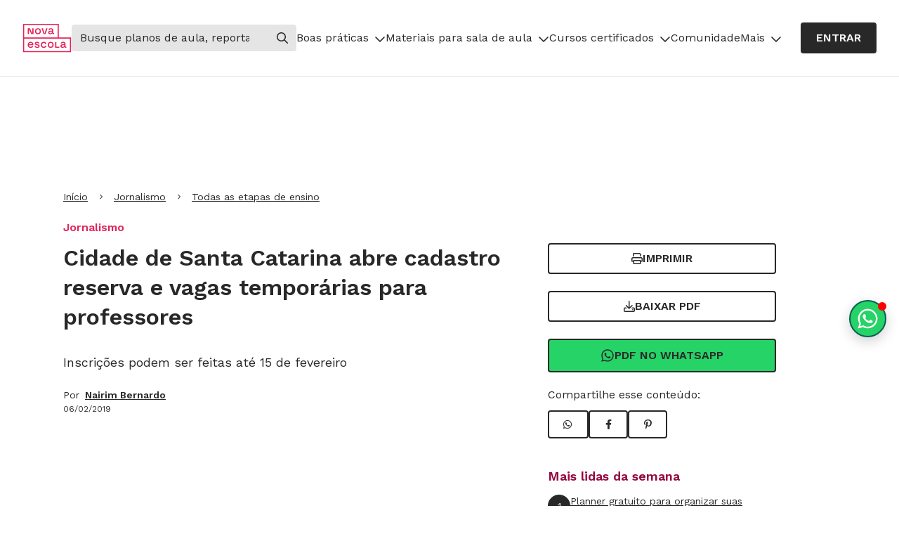

--- FILE ---
content_type: text/html; charset=utf-8
request_url: https://form.typeform.com/to/g36Mcg5i?typeform-embed-id=928846757465797&typeform-embed=embed-widget&typeform-source=novaescola.org.br&typeform-medium=embed-sdk&typeform-medium-version=next&typeform-embed-handles-redirect=1&typeform-embed-no-heading=true
body_size: 55601
content:
<!DOCTYPE html><html lang="pt" dir="ltr" translate="no"><head><title>[Site] - Indicador 1.2.1 - Avaliação da qualidade pelas usuárias</title><meta charSet="utf-8"/><meta content="#F8F2F6" name="theme-color"/><meta content="width=device-width, initial-scale=1.0, viewport-fit=cover" name="viewport"/><meta content="Torne a recolha de dados numa experiência com o Typeform. Crie formulários, inquéritos e questionários espetaculares online, e muito mais. Experimente-o GRATUITAMENTE." name="description"/><meta content="ie=edge" http-equiv="x-ua-compatible"/><meta content="yes" name="apple-mobile-web-app-capable"/><meta content="noindex,nofollow" name="robots"/><meta content="no-referrer-when-downgrade" name="referrer"/><meta name="twitter:card" content="summary_large_image"/><meta content="#000000" name="msapplication-TileColor"/><meta content="https://public-assets.typeform.com/public/favicon/browserconfig.xml" name="msapplication-config"/><link href="https://public-assets.typeform.com/public/favicon/apple-touch-icon.png" rel="apple-touch-icon" sizes="180x180"/><link href="https://public-assets.typeform.com/public/favicon/favicon-32x32.png" rel="icon" sizes="32x32" type="image/png"/><link href="https://public-assets.typeform.com/public/favicon/favicon-16x16.png" rel="icon" sizes="16x16" type="image/png"/><link href="https://public-assets.typeform.com/public/favicon/site.webmanifest" rel="manifest"/><link href="https://public-assets.typeform.com/public/favicon/favicon.ico" rel="shortcut icon"/><link color="#000000" href="https://public-assets.typeform.com/public/favicon/safari-pinned-tab.svg" rel="mask-icon"/><meta content="website" property="og:type"/><meta content="https://nova-escola.typeform.com/to/g36Mcg5i" property="og:url"/><meta content="[Site] - Indicador 1.2.1 - Avaliação da qualidade pelas usuárias" property="og:title"/><meta content="Torne a recolha de dados numa experiência com o Typeform. Crie formulários, inquéritos e questionários espetaculares online, e muito mais. Experimente-o GRATUITAMENTE." property="og:description"/><meta content="https://public-assets.typeform.com/public/admin/2VWurKeiR4R7.png/image/default" property="og:image"/><link href="https://nova-escola.typeform.com/to/g36Mcg5i" rel="canonical"/><link href="https://nova-escola.typeform.com/oembed?url=https%3A%2F%2Fnova-escola.typeform.com%2Fto%2Fg36Mcg5i" rel="alternate" title="[Site] - Indicador 1.2.1 - Avaliação da qualidade pelas usuárias" type="application/json+oembed"/><style>
html,
body,
#root {
  position: relative;
  height: 100%;
  width: 100%;
  overflow: hidden;
  margin: 0;
  padding: 0;
  max-width: 100vw;
  z-index: 50;
}

@keyframes fadeIn {
  from {
    opacity: 0.01;
  }

  to {
    opacity: 1;
  }
}

@keyframes fadeOut {
  from { 
    opacity: 1;
  }
  
  to { 
    opacity: 0;
  }
}

@keyframes slideIn {
  from {
    transform: translateY(20px);
  }

  to {
    transform: translateY(0);
  }
}

@keyframes slideOut {
  from { 
    transform: translateY(0);
  
  }

  to { 
    transform: translateY(-20px);
  }
}

@keyframes slideUp {
  from {
    transform: translateY(100vh);
  }
  to {
    transform: translateY(0);
  }
}

#close-screen {
    height: 100%;
    width: 100%;
}

#root-loader {
  height: 100%;
  width: 100%;
  overflow: hidden;
  margin: 0;
  padding: 0;
  position: fixed;
  left: 0;
  top: 0;
  z-index: 40;
  color: transparent;
  fill: currentColor;
  display: flex;
  justify-content: center;
  align-items: center;
  flex-direction: column;
  opacity: 0.01;
  animation: 400ms ease-in-out 1 forwards fadeIn;
}

.root-loader-inner {
  position: relative;
}

#root-loader.out {
  animation: 400ms ease-in-out 400ms 1 forwards fadeOut;
  opacity: 1;
}

#loader-bar {
  height: auto;
  margin-top: 16px; 
}

#loader-logo {
  width: 100%;
  display: flex;
  flex-direction: column;
  align-items: center;
  transform: translateY(20px);
  position: absolute;
  bottom: 20px;
  animation: 400ms ease-in-out 1 forwards slideIn;
}

#root-loader.out #loader-logo {
  animation: 400ms ease-in-out 400ms 1 forwards slideOut;
  transform: translateY(0);
}

@media (prefers-reduced-motion) {
  #loader-logo {
    transform: translateY(0);
    animation: 400ms ease-in-out 1 forwards fadeIn;
  }
  #root-loader.out #loader-logo {
    animation: 600ms ease-in-out 1 forwards fadeOut;
  }
}

.renderer-in {
  animation: 400ms ease-in-out 800ms 1 normal forwards running fadeIn;
  opacity: 1;
}
</style><style>#root { opacity: 0.01; }</style></head><body><style data-styled="true" data-styled-version="5.3.11">.fJlOYR{display:inline-block;position:relative;z-index:-20;line-height:0;opacity:1;background-color:#F8F2F6;background-repeat:no-repeat;height:100%;width:100%;position:absolute;-webkit-inset-block-start:0;-ms-intb-rlock-start:0;inset-block-start:0;inset-inline-start:0;}/*!sc*/
.fJlOYR::before{content:'';position:absolute;width:100%;height:100%;pointer-events:none;z-index:1;}/*!sc*/
data-styled.g2[id="Background-sc-__sc-1x0n4hq-1"]{content:"fJlOYR,"}/*!sc*/
.iakrhe{max-width:96px;width:100%;height:auto;}/*!sc*/
data-styled.g8[id="PoweredByWrapper-sc-__sc-ydjpi1-1"]{content:"iakrhe,"}/*!sc*/
.ktrBRX{width:100%;height:4px;border-radius:4px;overflow:hidden;background-color:rgba(0,0,0,0.56);position:relative;background-color:rgba(0,0,0,0.3);}/*!sc*/
data-styled.g10[id="ProgressTrack-sc-__sc-zr62pz-0"]{content:"ktrBRX,"}/*!sc*/
.iqvJZA{height:100%;width:100%;width:0%;border-inline-end:2px solid #FFF;background-color:#000000;border-radius:4px;-webkit-transition:0.4s;transition:0.4s;width:100%;-webkit-animation:iRScrV 1.3s infinite linear;animation:iRScrV 1.3s infinite linear;-webkit-transform-origin:0% 50%;-ms-transform-origin:0% 50%;transform-origin:0% 50%;border-inline-end:0;}/*!sc*/
[dir='rtl'] .ProgressFill-sc-__sc-zr62pz-1{-webkit-animation-direction:reverse;animation-direction:reverse;}/*!sc*/
data-styled.g11[id="ProgressFill-sc-__sc-zr62pz-1"]{content:"iqvJZA,"}/*!sc*/
.gSSuSh{width:100%;height:100%;display:-webkit-box;display:-webkit-flex;display:-ms-flexbox;display:flex;-webkit-box-pack:center;-webkit-justify-content:center;-ms-flex-pack:center;justify-content:center;-webkit-align-items:center;-webkit-box-align:center;-ms-flex-align:center;align-items:center;}/*!sc*/
data-styled.g12[id="LoaderLayout-sc-__sc-chri7q-0"]{content:"gSSuSh,"}/*!sc*/
.joJQzf{display:-webkit-box;display:-webkit-flex;display:-ms-flexbox;display:flex;-webkit-flex-direction:column;-ms-flex-direction:column;flex-direction:column;text-align:center;-webkit-align-items:center;-webkit-box-align:center;-ms-flex-align:center;align-items:center;}/*!sc*/
data-styled.g13[id="LoaderWrapper-sc-__sc-chri7q-1"]{content:"joJQzf,"}/*!sc*/
.kPFDHw{width:160px;}/*!sc*/
data-styled.g15[id="LoadingBarWrapper-sc-__sc-chri7q-3"]{content:"kPFDHw,"}/*!sc*/
@-webkit-keyframes iRScrV{0%{-webkit-transform:translateX(0) scaleX(0);-ms-transform:translateX(0) scaleX(0);transform:translateX(0) scaleX(0);}10%{-webkit-transform:translateX(0) scaleX(0.2);-ms-transform:translateX(0) scaleX(0.2);transform:translateX(0) scaleX(0.2);}40%{-webkit-transform:translateX(0) scaleX(0.7);-ms-transform:translateX(0) scaleX(0.7);transform:translateX(0) scaleX(0.7);}60%{-webkit-transform:translateX(60%) scaleX(0.4);-ms-transform:translateX(60%) scaleX(0.4);transform:translateX(60%) scaleX(0.4);}100%{-webkit-transform:translateX(100%) scaleX(0.2);-ms-transform:translateX(100%) scaleX(0.2);transform:translateX(100%) scaleX(0.2);}}/*!sc*/
@keyframes iRScrV{0%{-webkit-transform:translateX(0) scaleX(0);-ms-transform:translateX(0) scaleX(0);transform:translateX(0) scaleX(0);}10%{-webkit-transform:translateX(0) scaleX(0.2);-ms-transform:translateX(0) scaleX(0.2);transform:translateX(0) scaleX(0.2);}40%{-webkit-transform:translateX(0) scaleX(0.7);-ms-transform:translateX(0) scaleX(0.7);transform:translateX(0) scaleX(0.7);}60%{-webkit-transform:translateX(60%) scaleX(0.4);-ms-transform:translateX(60%) scaleX(0.4);transform:translateX(60%) scaleX(0.4);}100%{-webkit-transform:translateX(100%) scaleX(0.2);-ms-transform:translateX(100%) scaleX(0.2);transform:translateX(100%) scaleX(0.2);}}/*!sc*/
data-styled.g17[id="sc-keyframes-iRScrV"]{content:"iRScrV,"}/*!sc*/
</style><script>
!function(){"use strict";var e={log:"log",debug:"debug",info:"info",warn:"warn",error:"error"},t=function(n){for(var r=[],o=1;o<arguments.length;o++)r[o-1]=arguments[o];Object.prototype.hasOwnProperty.call(e,n)||(n=e.log),t[n].apply(t,r)},n=console;function r(e,n){return function(){for(var r=[],o=0;o<arguments.length;o++)r[o]=arguments[o];try{return e.apply(void 0,r)}catch(e){t.error(n,e)}}}t.debug=n.debug.bind(n),t.log=n.log.bind(n),t.info=n.info.bind(n),t.warn=n.warn.bind(n),t.error=n.error.bind(n);var o,i=function(e,t,n){if(n||2===arguments.length)for(var r,o=0,i=t.length;o<i;o++)!r&&o in t||(r||(r=Array.prototype.slice.call(t,0,o)),r[o]=t[o]);return e.concat(r||Array.prototype.slice.call(t))},a=!1;function s(e){a=e}function u(e,t,n){var r=n.value;n.value=function(){for(var e=[],t=0;t<arguments.length;t++)e[t]=arguments[t];return(o?c(r):r).apply(this,e)}}function c(e){return function(){return f(e,this,arguments)}}function f(t,n,r){try{return t.apply(n,r)}catch(t){if(l(e.error,t),o)try{o(t)}catch(t){l(e.error,t)}}}function l(e){for(var n=[],r=1;r<arguments.length;r++)n[r-1]=arguments[r];a&&t.apply(void 0,i([e,"[MONITOR]"],n,!1))}function d(e,t){return-1!==e.indexOf(t)}function v(e){if(Array.from)return Array.from(e);var t=[];if(e instanceof Set)e.forEach((function(e){return t.push(e)}));else for(var n=0;n<e.length;n++)t.push(e[n]);return t}function p(e){return Object.keys(e).map((function(t){return e[t]}))}function g(e,t){return e.slice(0,t.length)===t}function h(e){for(var t=[],n=1;n<arguments.length;n++)t[n-1]=arguments[n];return t.forEach((function(t){for(var n in t)Object.prototype.hasOwnProperty.call(t,n)&&(e[n]=t[n])})),e}function y(){if("object"==typeof globalThis)return globalThis;Object.defineProperty(Object.prototype,"_dd_temp_",{get:function(){return this},configurable:!0});var e=_dd_temp_;return delete Object.prototype._dd_temp_,"object"!=typeof e&&(e="object"==typeof self?self:"object"==typeof window?window:{}),e}var m=1024,b=1024*m,w=/[^\u0000-\u007F]/;function E(e){return w.test(e)?void 0!==window.TextEncoder?(new TextEncoder).encode(e).length:new Blob([e]).size:e.length}function S(e,t){var n,r=y();return r.Zone&&"function"==typeof r.Zone.__symbol__&&(n=e[r.Zone.__symbol__(t)]),n||(n=e[t]),n}function C(e,t){return S(y(),"setTimeout")(c(e),t)}function x(e){S(y(),"clearTimeout")(e)}function k(e,t){return S(window,"setInterval")(c(e),t)}function O(e){S(window,"clearInterval")(e)}function R(e,t,n){var r,o,i=!n||void 0===n.leading||n.leading,a=!n||void 0===n.trailing||n.trailing,s=!1;return{throttled:function(){for(var n=[],u=0;u<arguments.length;u++)n[u]=arguments[u];s?r=n:(i?e.apply(void 0,n):r=n,s=!0,o=C((function(){a&&r&&e.apply(void 0,r),s=!1,r=void 0}),t))},cancel:function(){x(o),s=!1,r=void 0}}}function _(){}function T(e){return null===e?"null":Array.isArray(e)?"array":typeof e}function L(e,t,n){if(void 0===n&&(n=function(){if("undefined"!=typeof WeakSet){var e=new WeakSet;return{hasAlreadyBeenSeen:function(t){var n=e.has(t);return n||e.add(t),n}}}var t=[];return{hasAlreadyBeenSeen:function(e){var n=t.indexOf(e)>=0;return n||t.push(e),n}}}()),void 0===t)return e;if("object"!=typeof t||null===t)return t;if(t instanceof Date)return new Date(t.getTime());if(t instanceof RegExp){var r=t.flags||[t.global?"g":"",t.ignoreCase?"i":"",t.multiline?"m":"",t.sticky?"y":"",t.unicode?"u":""].join("");return new RegExp(t.source,r)}if(!n.hasAlreadyBeenSeen(t)){if(Array.isArray(t)){for(var o=Array.isArray(e)?e:[],i=0;i<t.length;++i)o[i]=L(o[i],t[i],n);return o}var a="object"===T(e)?e:{};for(var s in t)Object.prototype.hasOwnProperty.call(t,s)&&(a[s]=L(a[s],t[s],n));return a}}function A(e){return L(void 0,e)}function B(){for(var e,t=[],n=0;n<arguments.length;n++)t[n]=arguments[n];for(var r=0,o=t;r<o.length;r++){var i=o[r];null!=i&&(e=L(e,i))}return e}function P(e,t,n){if("object"!=typeof e||null===e)return JSON.stringify(e);var r=q(Object.prototype),o=q(Array.prototype),i=q(Object.getPrototypeOf(e)),a=q(e);try{return JSON.stringify(e,t,n)}catch(e){return"<error: unable to serialize object>"}finally{r(),o(),i(),a()}}function q(e){var t=e,n=t.toJSON;return n?(delete t.toJSON,function(){t.toJSON=n}):_}var U=220*m,j="$",I=3;function N(e,t){var n;void 0===t&&(t=U);var r=q(Object.prototype),o=q(Array.prototype),i=[],a=new WeakMap,s=M(e,j,void 0,i,a),u=(null===(n=JSON.stringify(s))||void 0===n?void 0:n.length)||0;if(!(u>t)){for(;i.length>0&&u<t;){var c=i.shift(),f=0;if(Array.isArray(c.source))for(var l=0;l<c.source.length;l++){if(u+=void 0!==(d=M(c.source[l],c.path,l,i,a))?JSON.stringify(d).length:4,u+=f,f=1,u>t){D(t,"truncated",e);break}c.target[l]=d}else for(var l in c.source)if(Object.prototype.hasOwnProperty.call(c.source,l)){var d;if(void 0!==(d=M(c.source[l],c.path,l,i,a))&&(u+=JSON.stringify(d).length+f+l.length+I,f=1),u>t){D(t,"truncated",e);break}c.target[l]=d}}return r(),o(),s}D(t,"discarded",e)}function M(e,t,n,r,o){var i=function(e){var t=e;if(t&&"function"==typeof t.toJSON)try{return t.toJSON()}catch(e){}return e}(e);if(!i||"object"!=typeof i)return function(e){if("bigint"==typeof e)return"[BigInt] ".concat(e.toString());if("function"==typeof e)return"[Function] ".concat(e.name||"unknown");if("symbol"==typeof e)return"[Symbol] ".concat(e.description||e.toString());return e}(i);var a=function(e){try{if(e instanceof Event)return{isTrusted:e.isTrusted};var t=Object.prototype.toString.call(e).match(/\[object (.*)\]/);if(t&&t[1])return"[".concat(t[1],"]")}catch(e){}return"[Unserializable]"}(i);if("[Object]"!==a&&"[Array]"!==a&&"[Error]"!==a)return a;var s=e;if(o.has(s))return"[Reference seen at ".concat(o.get(s),"]");var u=void 0!==n?"".concat(t,".").concat(n):t,c=Array.isArray(i)?[]:{};return o.set(s,u),r.push({source:i,target:c,path:u}),c}function D(e,n,r){t.warn("The data provided has been ".concat(n," as it is over the limit of ").concat(e," characters:"),r)}var G=3*m;var F=200;function H(e,n){void 0===n&&(n=E);var r,o={},i=!1,a=R((function(o){r=n(P(o)),i||(i=function(e,n){return e>G&&(t.warn("The ".concat(n," data is over ").concat(G/m,"KiB. On low connectivity, the SDK has the potential to exhaust the user's upload bandwidth.")),!0)}(r,e))}),F).throttled;return{getBytesCount:function(){return r},get:function(){return o},add:function(e,t){o[e]=t,a(o)},remove:function(e){delete o[e],a(o)},set:function(e){a(o=e)},getContext:function(){return A(o)},setContext:function(e){o=N(e),a(o)},setContextProperty:function(e,t){o[e]=N(t),a(o)},removeContextProperty:function(e){delete o[e],a(o)},clearContext:function(){o={},r=0}}}var z,J=function(){function e(){this.buffer=[]}return e.prototype.add=function(e){this.buffer.push(e)>500&&this.buffer.splice(0,1)},e.prototype.drain=function(){this.buffer.forEach((function(e){return e()})),this.buffer.length=0},e}(),V=1e3,W=60*V,$=60*W;function K(){return(new Date).getTime()}function X(){return K()}function Z(){return performance.now()}function Y(){return{relative:Z(),timeStamp:X()}}function Q(){return void 0===z&&(z=performance.timing.navigationStart),z}function ee(){var e=y().DatadogEventBridge;if(e)return{getAllowedWebViewHosts:function(){return JSON.parse(e.getAllowedWebViewHosts())},send:function(t,n){e.send(JSON.stringify({eventType:t,event:n}))}}}function te(e){var t;void 0===e&&(e=null===(t=y().location)||void 0===t?void 0:t.hostname);var n=ee();return!!n&&n.getAllowedWebViewHosts().some((function(t){return e===t||(n=e,r=".".concat(t),n.slice(-r.length)===r);var n,r}))}function ne(e){var t=h({},e);return["id","name","email"].forEach((function(e){e in t&&(t[e]=String(t[e]))})),t}function re(e){return e?(parseInt(e,10)^16*Math.random()>>parseInt(e,10)/4).toString(16):"".concat(1e7,"-").concat(1e3,"-").concat(4e3,"-").concat(8e3,"-").concat(1e11).replace(/[018]/g,re)}function oe(e,t,n){void 0===n&&(n="");var r=e.charCodeAt(t-1),o=r>=55296&&r<=56319?t+1:t;return e.length<=o?e:"".concat(e.slice(0,o)).concat(n)}var ie,ae,se=V;function ue(e,t,n,r){var o=new Date;o.setTime(o.getTime()+n);var i="expires=".concat(o.toUTCString()),a=r&&r.crossSite?"none":"strict",s=r&&r.domain?";domain=".concat(r.domain):"",u=r&&r.secure?";secure":"";document.cookie="".concat(e,"=").concat(t,";").concat(i,";path=/;samesite=").concat(a).concat(s).concat(u)}function ce(e){return function(e,t){var n=new RegExp("(?:^|;)\\s*".concat(t,"\\s*=\\s*([^;]+)")).exec(e);return n?n[1]:void 0}(document.cookie,e)}function fe(e,t){ue(e,"",0,t)}!function(e){e.PAGEHIDE="pagehide",e.FEATURE_FLAGS="feature_flags",e.RESOURCE_PAGE_STATES="resource_page_states",e.COLLECT_FLUSH_REASON="collect_flush_reason"}(ae||(ae={}));var le=new Set;function de(e){return le.has(e)}function ve(){return le}function pe(e){return 0!==e&&100*Math.random()<=e}function ge(e){return function(e){return"number"==typeof e}(e)&&e>=0&&e<=100}function he(e){return 0===Object.keys(e).length}function ye(e){return me(e,Ee(window.location)).href}function me(e,t){var n=function(){if(void 0===be)try{var e=new we("http://test/path");be="http://test/path"===e.href}catch(e){be=!1}return be?we:void 0}();if(n)try{return void 0!==t?new n(e,t):new n(e)}catch(n){throw new Error("Failed to construct URL: ".concat(String(n)," ").concat(P({url:e,base:t})))}if(void 0===t&&!/:/.test(e))throw new Error("Invalid URL: '".concat(e,"'"));var r=document,o=r.createElement("a");if(void 0!==t){var i=(r=document.implementation.createHTMLDocument("")).createElement("base");i.href=t,r.head.appendChild(i),r.body.appendChild(o)}return o.href=e,o}var be,we=URL;function Ee(e){if(e.origin)return e.origin;var t=e.host.replace(/(:80|:443)$/,"");return"".concat(e.protocol,"//").concat(t)}var Se="datad0g.com",Ce="datadoghq.com",xe="ap1.datadoghq.com",ke={logs:"logs",rum:"rum",sessionReplay:"session-replay"},Oe={logs:"logs",rum:"rum",sessionReplay:"replay"};function Re(e,t,n){var r=function(e,t){var n="/api/v2/".concat(Oe[t]),r=e.proxy,o=e.proxyUrl;if(r){var i=ye(r);return function(e){return"".concat(i,"?ddforward=").concat(encodeURIComponent("".concat(n,"?").concat(e)))}}var a=function(e,t){var n=e.site,r=void 0===n?Ce:n,o=e.internalAnalyticsSubdomain;if(o&&r===Ce)return"".concat(o,".").concat(Ce);var i=r.split("."),a=i.pop(),s=r!==xe?"".concat(ke[t],"."):"";return"".concat(s,"browser-intake-").concat(i.join("-"),".").concat(a)}(e,t);if(void 0===r&&o){var s=ye(o);return function(e){return"".concat(s,"?ddforward=").concat(encodeURIComponent("https://".concat(a).concat(n,"?").concat(e)))}}return function(e){return"https://".concat(a).concat(n,"?").concat(e)}}(e,t);return{build:function(o,i,a){var s=function(e,t,n,r,o,i){var a=e.clientToken,s=e.internalAnalyticsSubdomain,u=["sdk_version:".concat("4.42.1"),"api:".concat(r)].concat(n);o&&de(ae.COLLECT_FLUSH_REASON)&&u.push("flush_reason:".concat(o));i&&u.push("retry_count:".concat(i.count),"retry_after:".concat(i.lastFailureStatus));var c=["ddsource=browser","ddtags=".concat(encodeURIComponent(u.join(","))),"dd-api-key=".concat(a),"dd-evp-origin-version=".concat(encodeURIComponent("4.42.1")),"dd-evp-origin=browser","dd-request-id=".concat(re())];"rum"===t&&c.push("batch_time=".concat(X()));s&&c.reverse();return c.join("&")}(e,t,n,o,i,a);return r(s)},urlPrefix:r(""),endpointType:t}}var _e=200;var Te=/[^a-z0-9_:./-]/;function Le(e,n){var r=_e-e.length-1;(n.length>r||Te.test(n))&&t.warn("".concat(e," value doesn't meet tag requirements and will be sanitized"));var o=n.replace(/,/g,"_");return"".concat(e,":").concat(o)}function Ae(e){var t=function(e){var t=e.env,n=e.service,r=e.version,o=e.datacenter,i=[];return t&&i.push(Le("env",t)),n&&i.push(Le("service",n)),r&&i.push(Le("version",r)),o&&i.push(Le("datacenter",o)),i}(e),n=function(e,t){return{logsEndpointBuilder:Re(e,"logs",t),rumEndpointBuilder:Re(e,"rum",t),sessionReplayEndpointBuilder:Re(e,"sessionReplay",t)}}(e,t),r=p(n).map((function(e){return e.urlPrefix})),o=function(e,t,n){if(!e.replica)return;var r=h({},e,{site:Ce,clientToken:e.replica.clientToken}),o={logsEndpointBuilder:Re(r,"logs",n),rumEndpointBuilder:Re(r,"rum",n)};return t.push.apply(t,p(o).map((function(e){return e.urlPrefix}))),h({applicationId:e.replica.applicationId},o)}(e,r,t);return h({isIntakeUrl:function(e){return r.some((function(t){return 0===e.indexOf(t)}))},replica:o,site:e.site||Ce},n)}function Be(e){var n,o,i;if(e&&e.clientToken){var a=null!==(n=e.sessionSampleRate)&&void 0!==n?n:e.sampleRate;if(void 0===a||ge(a))if(void 0===e.telemetrySampleRate||ge(e.telemetrySampleRate)){if(void 0===e.telemetryConfigurationSampleRate||ge(e.telemetryConfigurationSampleRate))return Array.isArray(e.enableExperimentalFeatures)&&e.enableExperimentalFeatures.filter((function(e){return t=ae,n=e,Object.keys(t).some((function(e){return t[e]===n}));var t,n})).forEach((function(e){le.add(e)})),h({beforeSend:e.beforeSend&&r(e.beforeSend,"beforeSend threw an error:"),cookieOptions:Pe(e),sessionSampleRate:null!=a?a:100,telemetrySampleRate:null!==(o=e.telemetrySampleRate)&&void 0!==o?o:20,telemetryConfigurationSampleRate:null!==(i=e.telemetryConfigurationSampleRate)&&void 0!==i?i:5,service:e.service,silentMultipleInit:!!e.silentMultipleInit,batchBytesLimit:16*m,eventRateLimiterThreshold:3e3,maxTelemetryEventsPerPage:15,flushTimeout:30*V,batchMessagesLimit:50,messageBytesLimit:256*m},Ae(e));t.error("Telemetry Configuration Sample Rate should be a number between 0 and 100")}else t.error("Telemetry Sample Rate should be a number between 0 and 100");else t.error("Session Sample Rate should be a number between 0 and 100")}else t.error("Client Token is not configured, we will not send any data.")}function Pe(e){var t={};return t.secure=function(e){return!!e.useSecureSessionCookie||!!e.useCrossSiteSessionCookie}(e),t.crossSite=!!e.useCrossSiteSessionCookie,e.trackSessionAcrossSubdomains&&(t.domain=function(){if(void 0===ie){for(var e="dd_site_test_".concat(re()),t=window.location.hostname.split("."),n=t.pop();t.length&&!ce(e);)n="".concat(t.pop(),".").concat(n),ue(e,"test",V,{domain:n});fe(e,{domain:n}),ie=n}return ie}()),t}var qe="?";function Ue(e){var t=[],n=ze(e,"stack"),r=String(e);return n&&g(n,r)&&(n=n.slice(r.length)),n&&n.split("\n").forEach((function(e){var n=function(e){var t=Ne.exec(e);if(!t)return;var n=t[2]&&0===t[2].indexOf("native"),r=t[2]&&0===t[2].indexOf("eval"),o=Me.exec(t[2]);r&&o&&(t[2]=o[1],t[3]=o[2],t[4]=o[3]);return{args:n?[t[2]]:[],column:t[4]?+t[4]:void 0,func:t[1]||qe,line:t[3]?+t[3]:void 0,url:n?void 0:t[2]}}(e)||function(e){var t=De.exec(e);if(!t)return;return{args:[],column:t[3]?+t[3]:void 0,func:qe,line:t[2]?+t[2]:void 0,url:t[1]}}(e)||function(e){var t=Ge.exec(e);if(!t)return;return{args:[],column:t[4]?+t[4]:void 0,func:t[1]||qe,line:+t[3],url:t[2]}}(e)||function(e){var t=Fe.exec(e);if(!t)return;var n=t[3]&&t[3].indexOf(" > eval")>-1,r=He.exec(t[3]);n&&r&&(t[3]=r[1],t[4]=r[2],t[5]=void 0);return{args:t[2]?t[2].split(","):[],column:t[5]?+t[5]:void 0,func:t[1]||qe,line:t[4]?+t[4]:void 0,url:t[3]}}(e);n&&(!n.func&&n.line&&(n.func=qe),t.push(n))})),{message:ze(e,"message"),name:ze(e,"name"),stack:t}}var je="((?:file|https?|blob|chrome-extension|native|eval|webpack|snippet|<anonymous>|\\w+\\.|\\/).*?)",Ie="(?::(\\d+))",Ne=new RegExp("^\\s*at (.*?) ?\\(".concat(je).concat(Ie,"?").concat(Ie,"?\\)?\\s*$"),"i"),Me=new RegExp("\\((\\S*)".concat(Ie).concat(Ie,"\\)"));var De=new RegExp("^\\s*at ?".concat(je).concat(Ie,"?").concat(Ie,"??\\s*$"),"i");var Ge=/^\s*at (?:((?:\[object object\])?.+) )?\(?((?:file|ms-appx|https?|webpack|blob):.*?):(\d+)(?::(\d+))?\)?\s*$/i;var Fe=/^\s*(.*?)(?:\((.*?)\))?(?:^|@)((?:file|https?|blob|chrome|webpack|resource|capacitor|\[native).*?|[^@]*bundle)(?::(\d+))?(?::(\d+))?\s*$/i,He=/(\S+) line (\d+)(?: > eval line \d+)* > eval/i;function ze(e,t){if("object"==typeof e&&e&&t in e){var n=e[t];return"string"==typeof n?n:void 0}}var Je="No stack, consider using an instance of Error";function Ve(e){var t=e.stackTrace,n=e.originalError,r=e.handlingStack,o=e.startClocks,i=e.nonErrorPrefix,a=e.source,s=e.handling,u=n instanceof Error,c=function(e,t,n,r){return(null==e?void 0:e.message)&&(null==e?void 0:e.name)?e.message:t?"Empty message":"".concat(n," ").concat(P(N(r)))}(t,u,i,n),f=function(e,t){if(void 0===t)return!1;if(e)return!0;return t.stack.length>0&&(t.stack.length>1||void 0!==t.stack[0].url)}(u,t)?$e(t):Je,l=u?function(e,t){var n=e,r=[];for(;(null==n?void 0:n.cause)instanceof Error&&r.length<10;){var o=Ue(n.cause);r.push({message:n.cause.message,source:t,type:null==o?void 0:o.name,stack:o&&$e(o)}),n=n.cause}return r.length?r:void 0}(n,a):void 0;return{startClocks:o,source:a,handling:s,handlingStack:r,originalError:n,type:null==t?void 0:t.name,message:c,stack:f,causes:l,fingerprint:We(n)}}function We(e){return e instanceof Error&&"dd_fingerprint"in e?String(e.dd_fingerprint):void 0}function $e(e){var t=Ke(e);return e.stack.forEach((function(e){var n="?"===e.func?"<anonymous>":e.func,r=e.args&&e.args.length>0?"(".concat(e.args.join(", "),")"):"",o=e.line?":".concat(e.line):"",i=e.line&&e.column?":".concat(e.column):"";t+="\n  at ".concat(n).concat(r," @ ").concat(e.url).concat(o).concat(i)})),t}function Ke(e){return"".concat(e.name||"Error",": ").concat(e.message)}var Xe=function(){function e(e){this.onFirstSubscribe=e,this.observers=[]}return e.prototype.subscribe=function(e){var t=this;return!this.observers.length&&this.onFirstSubscribe&&(this.onLastUnsubscribe=this.onFirstSubscribe()||void 0),this.observers.push(e),{unsubscribe:function(){t.observers=t.observers.filter((function(t){return e!==t})),!t.observers.length&&t.onLastUnsubscribe&&t.onLastUnsubscribe()}}},e.prototype.notify=function(e){this.observers.forEach((function(t){return t(e)}))},e}();function Ze(){for(var e=[],t=0;t<arguments.length;t++)e[t]=arguments[t];var n=new Xe((function(){var t=e.map((function(e){return e.subscribe((function(e){return n.notify(e)}))}));return function(){return t.forEach((function(e){return e.unsubscribe()}))}}));return n}function Ye(e,t,n,r){return Qe(e,[t],n,r)}function Qe(e,t,n,r){var o=void 0===r?{}:r,i=o.once,a=o.capture,s=o.passive,u=c(i?function(e){d(),n(e)}:n),f=s?{capture:a,passive:s}:a,l=S(e,"addEventListener");function d(){var n=S(e,"removeEventListener");t.forEach((function(t){return n.call(e,t,u,f)}))}return t.forEach((function(t){return l.call(e,t,u,f)})),{stop:d}}var et={intervention:"intervention",deprecation:"deprecation",cspViolation:"csp_violation"};function tt(e){var t,n=[];d(e,et.cspViolation)&&n.push(t=new Xe((function(){return Ye(document,"securitypolicyviolation",(function(e){t.notify(function(e){var t=et.cspViolation,n="'".concat(e.blockedURI,"' blocked by '").concat(e.effectiveDirective,"' directive");return{type:et.cspViolation,subtype:e.effectiveDirective,message:"".concat(t,": ").concat(n),stack:nt(e.effectiveDirective,e.originalPolicy?"".concat(n,' of the policy "').concat(oe(e.originalPolicy,100,"..."),'"'):"no policy",e.sourceFile,e.lineNumber,e.columnNumber)}}(e))})).stop})));var r=e.filter((function(e){return e!==et.cspViolation}));return r.length&&n.push(function(e){var t=new Xe((function(){if(window.ReportingObserver){var n=c((function(e){return e.forEach((function(e){t.notify(function(e){var t=e.type,n=e.body;return{type:t,subtype:n.id,message:"".concat(t,": ").concat(n.message),stack:nt(n.id,n.message,n.sourceFile,n.lineNumber,n.columnNumber)}}(e))}))})),r=new window.ReportingObserver(n,{types:e,buffered:!0});return r.observe(),function(){r.disconnect()}}}));return t}(r)),Ze.apply(void 0,n)}function nt(e,t,n,r,o){return n&&$e({name:e,message:t,stack:[{func:"?",url:n,line:r,column:o}]})}var rt=32*m;function ot(e,n,r){return void 0===e?[]:"all"===e||Array.isArray(e)&&e.every((function(e){return d(n,e)}))?"all"===e?n:(o=e,i=new Set,o.forEach((function(e){return i.add(e)})),v(i)):void t.error("".concat(r,' should be "all" or an array with allowed values "').concat(n.join('", "'),'"'));var o,i}var it={AGENT:"agent",CONSOLE:"console",CUSTOM:"custom",LOGGER:"logger",NETWORK:"network",SOURCE:"source",REPORT:"report"},at=function(e,t,n,r){var o,i=arguments.length,a=i<3?t:null===r?r=Object.getOwnPropertyDescriptor(t,n):r;if("object"==typeof Reflect&&"function"==typeof Reflect.decorate)a=Reflect.decorate(e,t,n,r);else for(var s=e.length-1;s>=0;s--)(o=e[s])&&(a=(i<3?o(a):i>3?o(t,n,a):o(t,n))||a);return i>3&&a&&Object.defineProperty(t,n,a),a},st={debug:"debug",error:"error",info:"info",warn:"warn"},ut={console:"console",http:"http",silent:"silent"},ct=Object.keys(st),ft=function(){function e(e,t,n,r,o){void 0===n&&(n=ut.http),void 0===r&&(r=st.debug),void 0===o&&(o={}),this.handleLogStrategy=e,this.handlerType=n,this.level=r,this.contextManager=H("logger context"),this.contextManager.set(h({},o,t?{logger:{name:t}}:void 0))}return e.prototype.log=function(e,t,n,r){var o;if(void 0===n&&(n=st.info),n===st.error&&(o={origin:it.LOGGER}),null!=r){var i=Ve({stackTrace:r instanceof Error?Ue(r):void 0,originalError:r,nonErrorPrefix:"Provided",source:it.LOGGER,handling:"handled",startClocks:Y()});o={origin:it.LOGGER,stack:i.stack,kind:i.type,message:i.message}}var a=N(t),s=o?B({error:o},a):a;this.handleLogStrategy({message:N(e),context:s,status:n},this)},e.prototype.debug=function(e,t,n){this.log(e,t,st.debug,n)},e.prototype.info=function(e,t,n){this.log(e,t,st.info,n)},e.prototype.warn=function(e,t,n){this.log(e,t,st.warn,n)},e.prototype.error=function(e,t,n){this.log(e,t,st.error,n)},e.prototype.setContext=function(e){this.contextManager.set(e)},e.prototype.getContext=function(){return this.contextManager.get()},e.prototype.addContext=function(e,t){this.contextManager.add(e,t)},e.prototype.removeContext=function(e){this.contextManager.remove(e)},e.prototype.setHandler=function(e){this.handlerType=e},e.prototype.getHandler=function(){return this.handlerType},e.prototype.setLevel=function(e){this.level=e},e.prototype.getLevel=function(){return this.level},at([u],e.prototype,"log",null),e}();function lt(e,t){var n=window.__ddBrowserSdkExtensionCallback;n&&n({type:e,payload:t})}var dt={HIDDEN:"visibility_hidden",UNLOADING:"before_unload",PAGEHIDE:"page_hide",FROZEN:"page_frozen"};var vt="datadog-synthetics-public-id",pt="datadog-synthetics-result-id",gt="datadog-synthetics-injects-rum";function ht(){return Boolean(window._DATADOG_SYNTHETICS_INJECTS_RUM||ce(gt))}function yt(){var e=window._DATADOG_SYNTHETICS_RESULT_ID||ce(pt);return"string"==typeof e?e:void 0}var mt,bt={log:"log",configuration:"configuration"},wt=["https://www.datadoghq-browser-agent.com","https://www.datad0g-browser-agent.com","http://localhost","<anonymous>"],Et=["ddog-gov.com"],St={maxEventsPerPage:0,sentEventCount:0,telemetryEnabled:!1,telemetryConfigurationEnabled:!1};function Ct(e,t){var n,r=new Xe;return St.telemetryEnabled=!d(Et,t.site)&&pe(t.telemetrySampleRate),St.telemetryConfigurationEnabled=St.telemetryEnabled&&pe(t.telemetryConfigurationSampleRate),mt=function(t){if(St.telemetryEnabled){var o=function(e,t){return B({type:"telemetry",date:X(),service:e,version:"4.42.1",source:"browser",_dd:{format_version:2},telemetry:t,experimental_features:v(ve())},void 0!==n?n():{})}(e,t);r.notify(o),lt("telemetry",o)}},o=xt,h(St,{maxEventsPerPage:t.maxTelemetryEventsPerPage,sentEventCount:0}),{setContextProvider:function(e){n=e},observable:r,enabled:St.telemetryEnabled}}function xt(e){kt(h({type:bt.log,status:"error"},function(e){if(e instanceof Error){var t=Ue(e);return{error:{kind:t.name,stack:$e(Ot(t))},message:t.message}}return{error:{stack:Je},message:"".concat("Uncaught"," ").concat(P(e))}}(e)))}function kt(e){mt&&St.sentEventCount<St.maxEventsPerPage&&(St.sentEventCount+=1,mt(e))}function Ot(e){return e.stack=e.stack.filter((function(e){return!e.url||wt.some((function(t){return g(e.url,t)}))})),e}var Rt=function(){function e(e,t,n){var r=this;this.request=e,this.flushController=t,this.messageBytesLimit=n,this.pushOnlyBuffer=[],this.upsertBuffer={},this.flushController.flushObservable.subscribe((function(e){return r.flush(e)}))}return e.prototype.add=function(e){this.addOrUpdate(e)},e.prototype.upsert=function(e,t){this.addOrUpdate(e,t)},e.prototype.flush=function(e){var t=this.pushOnlyBuffer.concat(p(this.upsertBuffer));this.pushOnlyBuffer=[],this.upsertBuffer={};var n,r={data:t.join("\n"),bytesCount:e.bytesCount,flushReason:e.reason};n=e.reason,d(p(dt),n)?this.request.sendOnExit(r):this.request.send(r)},e.prototype.addOrUpdate=function(e,n){var r=this.process(e),o=r.processedMessage,i=r.messageBytesCount;i>=this.messageBytesLimit?t.warn("Discarded a message whose size was bigger than the maximum allowed size ".concat(this.messageBytesLimit,"KB.")):(this.hasMessageFor(n)&&this.remove(n),this.push(o,i,n))},e.prototype.process=function(e){var t=P(e);return{processedMessage:t,messageBytesCount:E(t)}},e.prototype.push=function(e,t,n){var r=this.flushController.messagesCount>0?1:0;this.flushController.notifyBeforeAddMessage(t+r),void 0!==n?this.upsertBuffer[n]=e:this.pushOnlyBuffer.push(e),this.flushController.notifyAfterAddMessage()},e.prototype.remove=function(e){var t=this.upsertBuffer[e];delete this.upsertBuffer[e];var n=E(t),r=this.flushController.messagesCount>1?1:0;this.flushController.notifyAfterRemoveMessage(n+r)},e.prototype.hasMessageFor=function(e){return void 0!==e&&void 0!==this.upsertBuffer[e]},e}();function _t(e){return e>=500}var Tt=80*m,Lt=32,At=3*b,Bt=W,Pt=V;function qt(e,t,n,r,o){0===t.transportStatus&&0===t.queuedPayloads.size()&&t.bandwidthMonitor.canHandle(e)?jt(e,t,n,{onSuccess:function(){return It(0,t,n,r,o)},onFailure:function(){t.queuedPayloads.enqueue(e),Ut(t,n,r,o)}}):t.queuedPayloads.enqueue(e)}function Ut(e,t,n,r){2===e.transportStatus&&C((function(){jt(e.queuedPayloads.first(),e,t,{onSuccess:function(){e.queuedPayloads.dequeue(),e.currentBackoffTime=Pt,It(1,e,t,n,r)},onFailure:function(){e.currentBackoffTime=Math.min(Bt,2*e.currentBackoffTime),Ut(e,t,n,r)}})}),e.currentBackoffTime)}function jt(e,t,n,r){var o=r.onSuccess,i=r.onFailure;t.bandwidthMonitor.add(e),n(e,(function(n){t.bandwidthMonitor.remove(e),!function(e){return"opaque"!==e.type&&(0===e.status&&!navigator.onLine||408===e.status||429===e.status||_t(e.status))}(n)?(t.transportStatus=0,o()):(t.transportStatus=t.bandwidthMonitor.ongoingRequestCount>0?1:2,e.retry={count:e.retry?e.retry.count+1:1,lastFailureStatus:n.status},i())}))}function It(e,t,n,r,o){0===e&&t.queuedPayloads.isFull()&&!t.queueFullReported&&(o({message:"Reached max ".concat(r," events size queued for upload: ").concat(At/b,"MiB"),source:it.AGENT,startClocks:Y()}),t.queueFullReported=!0);var i=t.queuedPayloads;for(t.queuedPayloads=Nt();i.size()>0;)qt(i.dequeue(),t,n,r,o)}function Nt(){var e=[];return{bytesCount:0,enqueue:function(t){this.isFull()||(e.push(t),this.bytesCount+=t.bytesCount)},first:function(){return e[0]},dequeue:function(){var t=e.shift();return t&&(this.bytesCount-=t.bytesCount),t},size:function(){return e.length},isFull:function(){return this.bytesCount>=At}}}function Mt(e,t,n){var r={transportStatus:0,currentBackoffTime:Pt,bandwidthMonitor:{ongoingRequestCount:0,ongoingByteCount:0,canHandle:function(e){return 0===this.ongoingRequestCount||this.ongoingByteCount+e.bytesCount<=Tt&&this.ongoingRequestCount<Lt},add:function(e){this.ongoingRequestCount+=1,this.ongoingByteCount+=e.bytesCount},remove:function(e){this.ongoingRequestCount-=1,this.ongoingByteCount-=e.bytesCount}},queuedPayloads:Nt(),queueFullReported:!1},o=function(n,r){return function(e,t,n,r){var o=n.data,i=n.bytesCount,a=n.flushReason,s=n.retry,u=function(){try{return window.Request&&"keepalive"in new Request("http://a")}catch(e){return!1}}()&&i<t;if(u){var f=e.build("fetch",a,s);fetch(f,{method:"POST",body:o,keepalive:!0,mode:"cors"}).then(c((function(e){return null==r?void 0:r({status:e.status,type:e.type})})),c((function(){Gt(e.build("xhr",a,s),o,r)})))}else{Gt(e.build("xhr",a,s),o,r)}}(e,t,n,r)};return{send:function(t){qt(t,r,o,e.endpointType,n)},sendOnExit:function(n){!function(e,t,n){var r=n.data,o=n.bytesCount,i=n.flushReason,a=!!navigator.sendBeacon&&o<t;if(a)try{var s=e.build("beacon",i);if(navigator.sendBeacon(s,r))return}catch(e){!function(e){Dt||(Dt=!0,xt(e))}(e)}var u=e.build("xhr",i);Gt(u,r)}(e,t,n)}}}var Dt=!1;function Gt(e,t,n){var r=new XMLHttpRequest;r.open("POST",e,!0),Ye(r,"loadend",(function(){null==n||n({status:r.status})}),{once:!0}),r.send(t)}function Ft(e){var t=e.messagesLimit,n=e.bytesLimit,r=e.durationLimit,o=e.pageExitObservable,i=e.sessionExpireObservable,a=new Xe;o.subscribe((function(e){return f(e.reason)})),i.subscribe((function(){return f("session_expire")}));var s,u=0,c=0;function f(e){if(0!==c){var t=c,n=u;c=0,u=0,l(),a.notify({reason:e,messagesCount:t,bytesCount:n})}}function l(){x(s),s=void 0}return{flushObservable:a,get messagesCount(){return c},notifyBeforeAddMessage:function(e){u+e>=n&&f("bytes_limit"),c+=1,u+=e,void 0===s&&(s=C((function(){f("duration_limit")}),r))},notifyAfterAddMessage:function(){c>=t?f("messages_limit"):u>=n&&f("bytes_limit")},notifyAfterRemoveMessage:function(e){u-=e,0===(c-=1)&&l()}}}function Ht(e,t,n,r,o,i){var a,s=u(t);function u(t){return new Rt(Mt(t,e.batchBytesLimit,n),Ft({messagesLimit:e.batchMessagesLimit,bytesLimit:e.batchBytesLimit,durationLimit:e.flushTimeout,pageExitObservable:r,sessionExpireObservable:o}),e.messageBytesLimit)}return i&&(a=u(i)),{add:function(e,t){void 0===t&&(t=!0),s.add(e),a&&t&&a.add(e)}}}var zt=1/0,Jt=W,Vt=function(){function e(e){var t=this;this.expireDelay=e,this.entries=[],this.clearOldValuesInterval=k((function(){return t.clearOldValues()}),Jt)}return e.prototype.add=function(e,t){var n=this,r={value:e,startTime:t,endTime:zt,remove:function(){var e=n.entries.indexOf(r);e>=0&&n.entries.splice(e,1)},close:function(e){r.endTime=e}};return this.entries.unshift(r),r},e.prototype.find=function(e){void 0===e&&(e=zt);for(var t=0,n=this.entries;t<n.length;t++){var r=n[t];if(r.startTime<=e){if(e<=r.endTime)return r.value;break}}},e.prototype.closeActive=function(e){var t=this.entries[0];t&&t.endTime===zt&&t.close(e)},e.prototype.findAll=function(e){return void 0===e&&(e=zt),this.entries.filter((function(t){return t.startTime<=e&&e<=t.endTime})).map((function(e){return e.value}))},e.prototype.reset=function(){this.entries=[]},e.prototype.stop=function(){O(this.clearOldValuesInterval)},e.prototype.clearOldValues=function(){for(var e=Z()-this.expireDelay;this.entries.length>0&&this.entries[this.entries.length-1].endTime<e;)this.entries.pop()},e}();var Wt,$t=4*$,Kt=15*W,Xt=/^([a-z]+)=([a-z0-9-]+)$/,Zt="&",Yt="_dd_s",Qt=10,en=100,tn=[];function nn(e,t){var n;if(void 0===t&&(t=0),Wt||(Wt=e),e===Wt)if(t>=en)an();else{var r,o=cn();if(rn()){if(o.lock)return void on(e,t);if(r=re(),o.lock=r,un(o,e.options),(o=cn()).lock!==r)return void on(e,t)}var i=e.process(o);if(rn()&&(o=cn()).lock!==r)on(e,t);else{if(i&&sn(i,e.options),rn()&&(!i||!ln(i))){if((o=cn()).lock!==r)return void on(e,t);delete o.lock,un(o,e.options),i=o}null===(n=e.after)||void 0===n||n.call(e,i||o),an()}}else tn.push(e)}function rn(){return!!window.chrome||/HeadlessChrome/.test(window.navigator.userAgent)}function on(e,t){C((function(){nn(e,t+1)}),Qt)}function an(){Wt=void 0;var e=tn.shift();e&&nn(e)}function sn(e,t){ln(e)?fn(t):(e.expire=String(K()+Kt),un(e,t))}function un(e,t){ue(Yt,function(e){return(t=e,Object.keys(t).map((function(e){return[e,t[e]]}))).map((function(e){var t=e[0],n=e[1];return"".concat(t,"=").concat(n)})).join(Zt);var t}(e),Kt,t)}function cn(){var e=ce(Yt),t={};return function(e){return void 0!==e&&(-1!==e.indexOf(Zt)||Xt.test(e))}(e)&&e.split(Zt).forEach((function(e){var n=Xt.exec(e);if(null!==n){var r=n[1],o=n[2];t[r]=o}})),t}function fn(e){fe(Yt,e)}function ln(e){return he(e)}var dn="_dd",vn="_dd_r",pn="_dd_l",gn="rum",hn="logs";function yn(e,t,n){var r=new Xe,o=new Xe,i=k((function(){nn({options:e,process:function(e){return c(e)?void 0:{}},after:s})}),se),a=function(){var e=cn();if(c(e))return e;return{}}();function s(e){return c(e)||(e={}),u()&&(!function(e){return a.id!==e.id||a[t]!==e[t]}(e)?a=e:(a={},o.notify())),e}function u(){return void 0!==a[t]}function c(e){return(void 0===e.created||K()-Number(e.created)<$t)&&(void 0===e.expire||K()<Number(e.expire))}return{expandOrRenewSession:R((function(){var o;nn({options:e,process:function(e){var r=s(e);return o=function(e){var r=n(e[t]),o=r.trackingType,i=r.isTracked;e[t]=o,i&&!e.id&&(e.id=re(),e.created=String(K()));return i}(r),r},after:function(e){o&&!u()&&function(e){a=e,r.notify()}(e),a=e}})}),se).throttled,expandSession:function(){nn({options:e,process:function(e){return u()?s(e):void 0}})},getSession:function(){return a},renewObservable:r,expireObservable:o,expire:function(){fn(e),s({})},stop:function(){O(i)}}}var mn=W,bn=$t,wn=[];function En(e,t,n){!function(e){var t=ce(Yt),n=ce(dn),r=ce(vn),o=ce(pn);if(!t){var i={};n&&(i.id=n),o&&/^[01]$/.test(o)&&(i[hn]=o),r&&/^[012]$/.test(r)&&(i[gn]=r),sn(i,e)}}(e);var r=yn(e,t,n);wn.push((function(){return r.stop()}));var o,i=new Vt(bn);function a(){return{id:r.getSession().id,trackingType:r.getSession()[t]}}return wn.push((function(){return i.stop()})),r.renewObservable.subscribe((function(){i.add(a(),Z())})),r.expireObservable.subscribe((function(){i.closeActive(Z())})),r.expandOrRenewSession(),i.add(a(),[0,Q()][0]),o=Qe(window,["click","touchstart","keydown","scroll"],(function(){return r.expandOrRenewSession()}),{capture:!0,passive:!0}).stop,wn.push(o),function(e){var t=function(){"visible"===document.visibilityState&&e()},n=Ye(document,"visibilitychange",t).stop;wn.push(n);var r=k(t,mn);wn.push((function(){O(r)}))}((function(){return r.expandSession()})),{findActiveSession:function(e){return i.find(e)},renewObservable:r.renewObservable,expireObservable:r.expireObservable,expire:r.expire}}var Sn,Cn="logs";function xn(e){var t=En(e.cookieOptions,Cn,(function(t){return function(e,t){var n=function(e){return"0"===e||"1"===e}(t)?t:kn(e);return{trackingType:n,isTracked:"1"===n}}(e,t)}));return{findTrackedSession:function(e){var n=t.findActiveSession(e);return n&&"1"===n.trackingType?{id:n.id}:void 0},expireObservable:t.expireObservable}}function kn(e){return pe(e.sessionSampleRate)?"1":"0"}var On=((Sn={})[st.debug]=0,Sn[st.info]=1,Sn[st.warn]=2,Sn[st.error]=3,Sn);function Rn(e,t,n){var r=n.getHandler(),o=Array.isArray(r)?r:[r];return On[e]>=On[n.getLevel()]&&d(o,t)}function _n(e,t,n,r,o,i){var a=ct.concat(["custom"]),s={};a.forEach((function(e){var n,r,o,a,u;s[e]=(n=e,r=t.eventRateLimiterThreshold,o=i,a=0,u=!1,{isLimitReached:function(){if(0===a&&C((function(){a=0}),W),(a+=1)<=r||u)return u=!1,!1;if(a===r+1){u=!0;try{o({message:"Reached max number of ".concat(n,"s by minute: ").concat(r),source:it.AGENT,startClocks:Y()})}finally{u=!1}}return!0}})})),n.subscribe(0,(function(i){var a,u,c,f=i.rawLogsEvent,l=i.messageContext,d=void 0===l?void 0:l,v=i.savedCommonContext,p=void 0===v?void 0:v,g=i.logger,h=void 0===g?o:g,y=f.date-Q(),m=e.findTrackedSession(y);if(m){var b=p||r(),w=B({service:t.service,session_id:m.id,usr:he(b.user)?void 0:b.user,view:b.view},b.context,Ln(y),f,h.getContext(),d);!Rn(f.status,ut.http,h)||!1===(null===(a=t.beforeSend)||void 0===a?void 0:a.call(t,w))||(null===(u=w.error)||void 0===u?void 0:u.origin)!==it.AGENT&&(null!==(c=s[w.status])&&void 0!==c?c:s.custom).isLimitReached()||n.notify(1,w)}}))}var Tn=!1;function Ln(t){var n,r=window;if(ht()){var o=i(r.DD_RUM_SYNTHETICS);return o||Tn||(Tn=!0,function(t,n){l(e.debug,t,n),kt(h({type:bt.log,message:t,status:"debug"},n))}("Logs sent before RUM is injected by the synthetics worker",{testId:(n=window._DATADOG_SYNTHETICS_PUBLIC_ID||ce(vt),"string"==typeof n?n:void 0),resultId:yt()})),o}return i(r.DD_RUM);function i(e){if(e&&e.getInternalContext)return e.getInternalContext(t)}}var An,Bn={};function Pn(t){var r=t.map((function(t){return Bn[t]||(Bn[t]=function(t){var r=new Xe((function(){var o=n[t];return n[t]=function(){for(var n=[],i=0;i<arguments.length;i++)n[i]=arguments[i];o.apply(console,n);var a=function(){var e,t=new Error;if(!t.stack)try{throw t}catch(e){}return f((function(){var n=Ue(t);n.stack=n.stack.slice(2),e=$e(n)})),e}();f((function(){r.notify(function(t,n,r){var o,i,a=t.map((function(e){return function(e){if("string"==typeof e)return N(e);if(e instanceof Error)return Ke(Ue(e));return P(N(e),void 0,2)}(e)})).join(" ");if(n===e.error){var s=function(e,t){for(var n=0;n<e.length;n+=1){var r=e[n];if(t(r,n))return r}}(t,(function(e){return e instanceof Error}));o=s?$e(Ue(s)):void 0,i=We(s),a="console error: ".concat(a)}return{api:n,message:a,stack:o,handlingStack:r,fingerprint:i}}(n,t,a))}))},function(){n[t]=o}}));return r}(t)),Bn[t]}));return Ze.apply(void 0,r)}var qn,Un=((An={})[e.log]=st.info,An[e.debug]=st.debug,An[e.info]=st.info,An[e.warn]=st.warn,An[e.error]=st.error,An);var jn,In=((qn={})[et.cspViolation]=st.error,qn[et.intervention]=st.error,qn[et.deprecation]=st.warn,qn);function Nn(e,t,n){var r=e[t],o=n(r),i=function(){if("function"==typeof o)return o.apply(this,arguments)};return e[t]=i,{stop:function(){e[t]===i?e[t]=r:o=r}}}function Mn(e,t,n){var r=n.before,o=n.after;return Nn(e,t,(function(e){return function(){var t,n=arguments;return r&&f(r,this,n),"function"==typeof e&&(t=e.apply(this,n)),o&&f(o,this,n),t}}))}var Dn,Gn=new WeakMap;function Fn(){var e;return jn||(e=new Xe((function(){var t=Mn(XMLHttpRequest.prototype,"open",{before:Hn}).stop,n=Mn(XMLHttpRequest.prototype,"send",{before:function(){zn.call(this,e)}}).stop,r=Mn(XMLHttpRequest.prototype,"abort",{before:Jn}).stop;return function(){t(),n(),r()}})),jn=e),jn}function Hn(e,t){Gn.set(this,{state:"open",method:e,url:ye(String(t))})}function zn(e){var t=this,n=Gn.get(this);if(n){var r=n;r.state="start",r.startTime=Z(),r.startClocks=Y(),r.isAborted=!1,r.xhr=this;var o=!1,i=Mn(this,"onreadystatechange",{before:function(){this.readyState===XMLHttpRequest.DONE&&a()}}).stop,a=function(){if(s(),i(),!o){o=!0;var a,u=n;u.state="complete",u.duration=(a=r.startClocks.timeStamp,X()-a),u.status=t.status,e.notify(h({},u))}},s=Ye(this,"loadend",a).stop;e.notify(r)}}function Jn(){var e=Gn.get(this);e&&(e.isAborted=!0)}function Vn(){var e;return Dn||(e=new Xe((function(){if(window.fetch)return Nn(window,"fetch",(function(t){return function(n,r){var o,i=f(Wn,null,[e,n,r]);return i?(o=t.call(this,i.input,i.init),f($n,null,[e,o,i])):o=t.call(this,n,r),o}})).stop})),Dn=e),Dn}function Wn(e,t,n){var r=n&&n.method||t instanceof Request&&t.method||"GET",o=t instanceof Request?t.url:ye(String(t)),i={state:"start",init:n,input:t,method:r,startClocks:Y(),url:o};return e.notify(i),i}function $n(e,t,n){var r=function(t){var r=n;r.state="resolve","stack"in t||t instanceof Error?(r.status=0,r.isAborted=t instanceof DOMException&&t.code===DOMException.ABORT_ERR,r.error=t):"status"in t&&(r.response=t,r.responseType=t.type,r.status=t.status,r.isAborted=!1),e.notify(r)};t.then(c(r),c(r))}function Kn(e,t){if(!e.forwardErrorsToLogs)return{stop:_};var n=Fn().subscribe((function(e){"complete"===e.state&&o("xhr",e)})),r=Vn().subscribe((function(e){"resolve"===e.state&&o("fetch",e)}));function o(n,r){function o(e){t.notify(0,{rawLogsEvent:{message:"".concat(Zn(n)," error ").concat(r.method," ").concat(r.url),date:r.startClocks.timeStamp,error:{origin:it.NETWORK,stack:e||"Failed to load"},http:{method:r.method,status_code:r.status,url:r.url},status:st.error,origin:it.NETWORK}})}e.isIntakeUrl(r.url)||!function(e){return 0===e.status&&"opaque"!==e.responseType}(r)&&!_t(r.status)||("xhr"in r?function(e,t,n){"string"==typeof e.response?n(Xn(e.response,t)):n(e.response)}(r.xhr,e,o):r.response?function(e,t,n){var r=function(e){try{return e.clone()}catch(e){return}}(e);r&&r.body?window.TextDecoder?function(e,t,n){!function(e,t,n){var r=e.getReader(),o=[],i=0;function a(){var e,a;if(r.cancel().catch(_),n.collectStreamBody){var s;if(1===o.length)s=o[0];else{s=new Uint8Array(i);var u=0;o.forEach((function(e){s.set(e,u),u+=e.length}))}e=s.slice(0,n.bytesLimit),a=s.length>n.bytesLimit}t(void 0,e,a)}!function e(){r.read().then(c((function(t){t.done?a():(n.collectStreamBody&&o.push(t.value),(i+=t.value.length)>n.bytesLimit?a():e())})),c((function(e){return t(e)})))}()}(e,(function(e,t,r){if(e)n(e);else{var o=(new TextDecoder).decode(t);r&&(o+="..."),n(void 0,o)}}),{bytesLimit:t,collectStreamBody:!0})}(r.body,t.requestErrorResponseLengthLimit,(function(e,t){n(e?"Unable to retrieve response: ".concat(e):t)})):r.text().then(c((function(e){return n(Xn(e,t))})),c((function(e){return n("Unable to retrieve response: ".concat(e))}))):n()}(r.response,e,o):r.error&&function(e,t,n){n(Xn($e(Ue(e)),t))}(r.error,e,o))}return{stop:function(){n.unsubscribe(),r.unsubscribe()}}}function Xn(e,t){return e.length>t.requestErrorResponseLengthLimit?"".concat(e.substring(0,t.requestErrorResponseLengthLimit),"..."):e}function Zn(e){return"xhr"===e?"XHR":"Fetch"}var Yn=/^(?:[Uu]ncaught (?:exception: )?)?(?:((?:Eval|Internal|Range|Reference|Syntax|Type|URI|)Error): )?(.*)$/;function Qn(e){var t=function(e){return Mn(window,"onerror",{before:function(t,n,r,o,i){var a;if(i instanceof Error)a=Ue(i);else{var s=[{url:n,column:o,line:r}],u=function(e){var t,n,r;"[object String]"==={}.toString.call(e)&&(n=(t=Yn.exec(e))[1],r=t[2]);return{name:n,message:r}}(t);a={name:u.name,message:u.message,stack:s}}e(a,null!=i?i:t)}})}(e).stop,n=function(e){return Mn(window,"onunhandledrejection",{before:function(t){var n=t.reason||"Empty reason",r=Ue(n);e(r,n)}})}(e).stop;return{stop:function(){t(),n()}}}function er(e,t){if(!e.forwardErrorsToLogs)return{stop:_};var n,r=new Xe,o=(n=r,Qn((function(e,t){n.notify(Ve({stackTrace:e,originalError:t,startClocks:Y(),nonErrorPrefix:"Uncaught",source:it.SOURCE,handling:"unhandled"}))}))).stop,i=r.subscribe((function(e){t.notify(0,{rawLogsEvent:{message:e.message,date:e.startClocks.timeStamp,error:{kind:e.type,origin:it.SOURCE,stack:e.stack},origin:it.SOURCE,status:st.error}})}));return{stop:function(){o(),i.unsubscribe()}}}var tr=function(){function e(){this.callbacks={}}return e.prototype.notify=function(e,t){var n=this.callbacks[e];n&&n.forEach((function(e){return e(t)}))},e.prototype.subscribe=function(e,t){var n=this;return this.callbacks[e]||(this.callbacks[e]=[]),this.callbacks[e].push(t),{unsubscribe:function(){n.callbacks[e]=n.callbacks[e].filter((function(e){return t!==e}))}}},e}();var nr,rr,or,ir,ar=function(n){var r,o,i=!1,a=H("global context"),u=H("user"),f={},l=function(){},v=new J,g=function(e,t,n,r){void 0===n&&(n=A(b())),void 0===r&&(r=X()),v.add((function(){return g(e,t,n,r)}))},y=function(){},m=new ft((function(){for(var e=[],t=0;t<arguments.length;t++)e[t]=arguments[t];return g.apply(void 0,e)}));function b(){return{view:{referrer:document.referrer,url:window.location.href},context:a.getContext(),user:u.getContext()}}return r={logger:m,init:c((function(r){var o;if(y=function(){return A(r)},te()&&(r=function(e){return h({},e,{clientToken:"empty"})}(r)),function(e){return!i||(e.silentMultipleInit||t.error("DD_LOGS is already initialized."),!1)}(r)){var a=function(t){var n=Be(t),r=ot(t.forwardConsoleLogs,p(e),"Forward Console Logs"),o=ot(t.forwardReports,p(et),"Forward Reports");if(n&&r&&o)return t.forwardErrorsToLogs&&!d(r,e.error)&&r.push(e.error),h({forwardErrorsToLogs:!1!==t.forwardErrorsToLogs,forwardConsoleLogs:r,forwardReports:o,requestErrorResponseLengthLimit:rt},n)}(r);a&&(o=n(r,a,b,m),g=o.handleLog,l=o.getInternalContext,v.drain(),i=!0)}})),getLoggerGlobalContext:c(a.get),getGlobalContext:c(a.getContext),setLoggerGlobalContext:c(a.set),setGlobalContext:c(a.setContext),addLoggerGlobalContext:c(a.add),setGlobalContextProperty:c(a.setContextProperty),removeLoggerGlobalContext:c(a.remove),removeGlobalContextProperty:c(a.removeContextProperty),clearGlobalContext:c(a.clearContext),createLogger:c((function(e,t){return void 0===t&&(t={}),f[e]=new ft((function(){for(var e=[],t=0;t<arguments.length;t++)e[t]=arguments[t];return g.apply(void 0,e)}),N(e),t.handler,t.level,N(t.context)),f[e]})),getLogger:c((function(e){return f[e]})),getInitConfiguration:c((function(){return y()})),getInternalContext:c((function(e){return l(e)})),setUser:c((function(e){(function(e){var n="object"===T(e);return n||t.error("Unsupported user:",e),n})(e)&&u.setContext(ne(e))})),getUser:c(u.getContext),setUserProperty:c((function(e,t){var n,r=ne((n={},n[e]=t,n))[e];u.setContextProperty(e,r)})),removeUserProperty:c(u.removeContextProperty),clearUser:c(u.clearContext)},o=h({version:"4.42.1",onReady:function(e){e()}},r),Object.defineProperty(o,"_setDebug",{get:function(){return s},enumerable:!1}),o}((function(n,r,o,i){var a=new tr;a.subscribe(1,(function(e){return lt("logs",e)}));var s,u=function(e){return a.notify(0,{rawLogsEvent:{message:e.message,date:e.startClocks.timeStamp,error:{origin:it.AGENT},origin:it.AGENT,status:st.error}})},c=s=new Xe((function(){var e=de(ae.PAGEHIDE),t=Qe(window,["visibilitychange","freeze","pagehide"],(function(t){"pagehide"===t.type&&e?s.notify({reason:dt.PAGEHIDE}):"visibilitychange"===t.type&&"hidden"===document.visibilityState?s.notify({reason:dt.HIDDEN}):"freeze"===t.type&&s.notify({reason:dt.FROZEN})}),{capture:!0}).stop,n=_;return e||(n=Ye(window,"beforeunload",(function(){s.notify({reason:dt.UNLOADING})})).stop),function(){t(),n()}})),f=!function(e){if(void 0===document.cookie||null===document.cookie)return!1;try{var n="dd_cookie_test_".concat(re()),r="test";ue(n,r,W,e);var o=ce(n)===r;return fe(n,e),o}catch(e){return t.error(e),!1}}(r.cookieOptions)||te()||ht()?function(e){var t="1"===kn(e)?{}:void 0;return{findTrackedSession:function(){return t},expireObservable:new Xe}}(r):xn(r),l=function(e,t,n,r){var o,i=Ct("browser-logs-sdk",e);if(te()){var a=ee();i.observable.subscribe((function(e){return a.send("internal_telemetry",e)}))}else{var s=Ht(e,e.rumEndpointBuilder,t,n,r,null===(o=e.replica)||void 0===o?void 0:o.rumEndpointBuilder);i.observable.subscribe((function(t){return s.add(t,function(e){return e.site===Se}(e))}))}return i}(r,u,c,f.expireObservable);l.setContextProvider((function(){var e,t,n,r,o,i;return{application:{id:null===(e=Ln())||void 0===e?void 0:e.application_id},session:{id:null===(t=f.findTrackedSession())||void 0===t?void 0:t.id},view:{id:null===(r=null===(n=Ln())||void 0===n?void 0:n.view)||void 0===r?void 0:r.id},action:{id:null===(i=null===(o=Ln())||void 0===o?void 0:o.user_action)||void 0===i?void 0:i.id}}})),Kn(r,a),er(r,a),function(t,n){var r=Pn(t.forwardConsoleLogs).subscribe((function(t){n.notify(0,{rawLogsEvent:{date:X(),message:t.message,origin:it.CONSOLE,error:t.api===e.error?{origin:it.CONSOLE,stack:t.stack,fingerprint:t.fingerprint}:void 0,status:Un[t.api]}})}))}(r,a),function(e,t){var n=tt(e.forwardReports).subscribe((function(e){var n,r=e.message,o=In[e.type];o===st.error?n={kind:e.subtype,origin:it.REPORT,stack:e.stack}:e.stack&&(r+=" Found in ".concat(function(e){var t;return null===(t=/@ (.+)/.exec(e))||void 0===t?void 0:t[1]}(e.stack))),t.notify(0,{rawLogsEvent:{date:X(),message:r,origin:it.REPORT,error:n,status:o}})}))}(r,a);var d,v=function(e){return{handleLog:function(n,r,o,i){var a=n.context;Rn(n.status,ut.console,r)&&t(n.status,n.message,B(r.getContext(),a)),e.notify(0,{rawLogsEvent:{date:i||X(),message:n.message,status:n.status,origin:it.LOGGER},messageContext:a,savedCommonContext:o,logger:r})}}}(a).handleLog;return _n(f,r,a,o,i,u),te()?function(e){var t=ee();e.subscribe(1,(function(e){t.send("log",e)}))}(a):function(e,t,n,r,o){var i,a=Ht(e,e.logsEndpointBuilder,n,r,o,null===(i=e.replica)||void 0===i?void 0:i.logsEndpointBuilder);t.subscribe(1,(function(e){a.add(e)}))}(r,a,u,c,f.expireObservable),function(e){St.telemetryConfigurationEnabled&&kt({type:bt.configuration,configuration:e})}(function(e){var t=function(e){var t,n,r=null!==(t=e.proxy)&&void 0!==t?t:e.proxyUrl;return{session_sample_rate:null!==(n=e.sessionSampleRate)&&void 0!==n?n:e.sampleRate,telemetry_sample_rate:e.telemetrySampleRate,telemetry_configuration_sample_rate:e.telemetryConfigurationSampleRate,use_before_send:!!e.beforeSend,use_cross_site_session_cookie:e.useCrossSiteSessionCookie,use_secure_session_cookie:e.useSecureSessionCookie,use_proxy:void 0!==r?!!r:void 0,silent_multiple_init:e.silentMultipleInit,track_session_across_subdomains:e.trackSessionAcrossSubdomains,track_resources:e.trackResources,track_long_task:e.trackLongTasks}}(e);return h({forward_errors_to_logs:e.forwardErrorsToLogs,forward_console_logs:e.forwardConsoleLogs,forward_reports:e.forwardReports},t)}(n)),{handleLog:v,getInternalContext:(d=f,{get:function(e){var t=d.findTrackedSession(e);if(t)return{session_id:t.id}}}).get}}));nr=y(),or=ar,ir=nr[rr="DD_LOGS"],nr[rr]=or,ir&&ir.q&&ir.q.forEach((function(e){return r(e,"onReady callback threw an error:")()}))}();
</script><div id="root-background" class="Background-sc-__sc-1x0n4hq-1 fJlOYR"></div><div id="root-loader"><div class="root-loader-inner"><div id="loader-logo"><svg viewBox="0 0 96 42" fill="none" xmlns="http://www.w3.org/2000/svg" role="img" data-qa="poweredby-wrapper" class="PoweredByWrapper-sc-__sc-ydjpi1-1 iakrhe"><title>Powered by Typeform</title><path d="M61.5354 34.8954C59.5768 34.8954 58.5711 33.3168 58.5711 31.3778C58.5711 29.4388 59.5592 27.9459 61.5354 27.9459C63.5468 27.9459 64.4996 29.5074 64.4996 31.3778C64.482 33.3511 63.4762 34.8954 61.5354 34.8954ZM42.3735 27.9459C43.5204 27.9459 43.9968 28.598 43.9968 29.1642C43.9968 30.537 42.5676 31.1375 39.5857 31.2233C39.5857 29.5246 40.5738 27.9459 42.3735 27.9459ZM29.6696 34.8954C27.8169 34.8954 27.0405 33.4197 27.0405 31.3778C27.0405 29.353 27.8345 27.9459 29.6696 27.9459C31.5399 27.9459 32.4221 29.4045 32.4221 31.3778C32.4221 33.4369 31.5046 34.8954 29.6696 34.8954ZM14.0013 25.9383H11.1076L15.9069 36.7143C14.9894 38.7048 14.4954 39.2024 13.8602 39.2024C13.1897 39.2024 12.5545 38.6705 12.0957 38.2072L10.8253 39.8545C11.6899 40.7467 12.8721 41.2615 14.0895 41.2615C15.607 41.2615 16.7715 40.4036 17.442 38.8592L22.9823 25.9211H20.1416L17.2479 33.6428L14.0013 25.9383ZM90.6486 27.9459C92.0602 27.9459 92.3425 28.8897 92.3425 31.1032V36.9202H94.848V29.5761C94.848 26.9335 92.9953 25.7839 91.2838 25.7839C89.7664 25.7839 88.3725 26.7105 87.5962 28.4264C87.155 26.7791 85.7435 25.7839 84.1026 25.7839C82.6734 25.7839 81.2442 26.6761 80.4678 28.3406V25.9383H77.9623V36.9031H80.4678V32.2186C80.4678 29.8506 81.7382 27.9459 83.4674 27.9459C84.8789 27.9459 85.1436 28.8897 85.1436 31.1032V36.9202H87.6491L87.6314 32.2186C87.6314 29.8506 88.9195 27.9459 90.6486 27.9459ZM70.656 25.9383H69.3871V36.9031H71.8926V32.699C71.8926 30.0394 73.0924 28.2376 74.8745 28.2376C75.3333 28.2376 75.7215 28.2548 76.1449 28.4264L76.5331 25.8353C76.2155 25.801 75.9332 25.7667 75.6509 25.7667C73.8864 25.7667 72.616 26.9507 71.875 28.4779V25.9383H70.656ZM61.5354 25.7667C58.2182 25.7667 55.9774 28.2376 55.9774 31.3606C55.9774 34.6037 58.2535 37.0232 61.5354 37.0232C64.8701 37.0232 67.1463 34.5351 67.1463 31.3606C67.1286 28.2205 64.8172 25.7667 61.5354 25.7667ZM42.5147 34.8954C41.209 34.8954 40.2385 34.2434 39.8327 32.9221C43.1499 32.7848 46.3965 31.9955 46.3965 29.1299C46.3965 27.4826 44.7379 25.7839 42.3559 25.7839C39.1446 25.7839 36.9743 28.3406 36.9743 31.3778C36.9743 34.5522 39.1093 37.0403 42.3029 37.0403C44.5261 37.0403 45.9377 36.1652 47.0493 34.8954L45.8318 33.2825C44.5438 34.5694 43.7498 34.8954 42.5147 34.8954ZM30.1636 25.7667C28.8932 25.7667 27.6228 26.4874 27.1288 27.6199V25.9383H24.6232V41.21H27.1288V35.7534C27.6581 36.5427 28.8756 37.0575 29.9519 37.0575C33.2867 37.0575 35.0511 34.638 35.0511 31.3778C35.0335 28.1518 33.3043 25.7667 30.1636 25.7667ZM12.5898 21.5455H0.768005V23.9307H5.39084V36.9031H8.01986V23.9307H12.5898V21.5455ZM49.8371 25.9383H48.3373V28.1347H49.8371V36.9031H52.3426V28.1347H54.7775V25.9383H52.3426V24.2224C52.3426 23.1242 52.8014 22.7467 53.8424 22.7467C54.2306 22.7467 54.5835 22.8496 55.0599 23.0041L55.6245 20.9449C55.1657 20.6876 54.2482 20.5846 53.6483 20.5846C51.2487 20.5846 49.8371 21.9917 49.8371 24.4283V25.9383Z" fill="#000000"></path><path d="M16.0546 4.29761H17.1336V5.14261C17.2896 4.89128 17.5409 4.67028 17.8876 4.47961C18.2429 4.28894 18.6286 4.19361 19.0446 4.19361C19.6686 4.19361 20.2016 4.34094 20.6436 4.63561C21.0856 4.92161 21.4193 5.32028 21.6446 5.83161C21.8699 6.34294 21.9826 6.92361 21.9826 7.57361C21.9826 8.22361 21.8699 8.80428 21.6446 9.31561C21.4193 9.82694 21.0856 10.2299 20.6436 10.5246C20.2016 10.8106 19.6686 10.9536 19.0446 10.9536C18.6719 10.9536 18.3079 10.8713 17.9526 10.7066C17.5973 10.5333 17.3243 10.3079 17.1336 10.0306V13.5016H16.0546V4.29761ZM18.9406 9.99161C19.5386 9.99161 20.0066 9.77061 20.3446 9.32861C20.6913 8.87794 20.8646 8.29294 20.8646 7.57361C20.8646 6.85428 20.6913 6.27361 20.3446 5.83161C20.0066 5.38094 19.5386 5.15561 18.9406 5.15561C18.3426 5.15561 17.8746 5.38094 17.5366 5.83161C17.1986 6.27361 17.0296 6.85428 17.0296 7.57361C17.0296 8.29294 17.1986 8.87794 17.5366 9.32861C17.8833 9.77061 18.3513 9.99161 18.9406 9.99161ZM26.3395 10.9536C25.7069 10.9536 25.1479 10.8019 24.6625 10.4986C24.1859 10.1866 23.8175 9.77061 23.5575 9.25061C23.3062 8.73061 23.1805 8.17161 23.1805 7.57361C23.1805 6.97561 23.3062 6.41661 23.5575 5.89661C23.8175 5.37661 24.1859 4.96494 24.6625 4.66161C25.1479 4.34961 25.7069 4.19361 26.3395 4.19361C26.9722 4.19361 27.5269 4.34961 28.0035 4.66161C28.4802 4.96494 28.8442 5.37661 29.0955 5.89661C29.3555 6.41661 29.4855 6.97561 29.4855 7.57361C29.4855 8.17161 29.3555 8.73061 29.0955 9.25061C28.8442 9.77061 28.4802 10.1866 28.0035 10.4986C27.5269 10.8019 26.9722 10.9536 26.3395 10.9536ZM26.3395 9.99161C26.7642 9.99161 27.1282 9.87894 27.4315 9.65361C27.7435 9.42828 27.9775 9.13361 28.1335 8.76961C28.2895 8.39694 28.3675 7.99828 28.3675 7.57361C28.3675 7.14894 28.2895 6.75461 28.1335 6.39061C27.9775 6.01794 27.7435 5.71894 27.4315 5.49361C27.1282 5.26828 26.7642 5.15561 26.3395 5.15561C25.9149 5.15561 25.5465 5.26828 25.2345 5.49361C24.9312 5.71894 24.6972 6.01794 24.5325 6.39061C24.3765 6.75461 24.2985 7.14894 24.2985 7.57361C24.2985 7.99828 24.3765 8.39694 24.5325 8.76961C24.6972 9.13361 24.9312 9.42828 25.2345 9.65361C25.5465 9.87894 25.9149 9.99161 26.3395 9.99161ZM30.1656 4.29761H31.2706L32.6746 9.40661L33.9746 4.29761H35.0016L36.2886 9.40661L37.7056 4.29761H38.8106L36.7956 10.8496H35.7816L34.4816 5.85761L33.1946 10.8496H32.1676L30.1656 4.29761ZM42.484 10.9536C41.8687 10.9536 41.3357 10.8019 40.885 10.4986C40.4343 10.1953 40.0877 9.78794 39.845 9.27661C39.611 8.75661 39.494 8.18894 39.494 7.57361C39.494 6.95828 39.611 6.39494 39.845 5.88361C40.0877 5.36361 40.4343 4.95194 40.885 4.64861C41.3357 4.34528 41.8687 4.19361 42.484 4.19361C43.082 4.19361 43.602 4.33228 44.044 4.60961C44.486 4.88694 44.824 5.25961 45.058 5.72761C45.292 6.19561 45.409 6.71561 45.409 7.28761V7.74261H40.612C40.6207 8.40128 40.7897 8.94294 41.119 9.36761C41.457 9.78361 41.9207 9.99161 42.51 9.99161C42.9607 9.99161 43.329 9.89194 43.615 9.69261C43.901 9.49328 44.1567 9.16828 44.382 8.71761L45.292 9.10761C44.98 9.74894 44.5987 10.2169 44.148 10.5116C43.706 10.8063 43.1513 10.9536 42.484 10.9536ZM44.317 6.81961C44.239 6.30828 44.044 5.90528 43.732 5.61061C43.42 5.30728 43.004 5.15561 42.484 5.15561C42.0073 5.15561 41.6087 5.31161 41.288 5.62361C40.9673 5.93561 40.7593 6.33428 40.664 6.81961H44.317ZM46.9804 4.29761H48.0594V5.42861C48.2674 5.02994 48.536 4.72661 48.8654 4.51861C49.1947 4.30194 49.5674 4.19361 49.9834 4.19361C50.2694 4.19361 50.577 4.25861 50.9064 4.38861L50.6854 5.38961C50.4167 5.24228 50.135 5.16861 49.8404 5.16861C49.3204 5.16861 48.8914 5.44161 48.5534 5.98761C48.224 6.53361 48.0594 7.33094 48.0594 8.37961V10.8496H46.9804V4.29761ZM54.3287 10.9536C53.7134 10.9536 53.1804 10.8019 52.7297 10.4986C52.2791 10.1953 51.9324 9.78794 51.6897 9.27661C51.4557 8.75661 51.3387 8.18894 51.3387 7.57361C51.3387 6.95828 51.4557 6.39494 51.6897 5.88361C51.9324 5.36361 52.2791 4.95194 52.7297 4.64861C53.1804 4.34528 53.7134 4.19361 54.3287 4.19361C54.9267 4.19361 55.4467 4.33228 55.8887 4.60961C56.3307 4.88694 56.6687 5.25961 56.9027 5.72761C57.1367 6.19561 57.2537 6.71561 57.2537 7.28761V7.74261H52.4567C52.4654 8.40128 52.6344 8.94294 52.9637 9.36761C53.3017 9.78361 53.7654 9.99161 54.3547 9.99161C54.8054 9.99161 55.1737 9.89194 55.4597 9.69261C55.7457 9.49328 56.0014 9.16828 56.2267 8.71761L57.1367 9.10761C56.8247 9.74894 56.4434 10.2169 55.9927 10.5116C55.5507 10.8063 54.9961 10.9536 54.3287 10.9536ZM56.1617 6.81961C56.0837 6.30828 55.8887 5.90528 55.5767 5.61061C55.2647 5.30728 54.8487 5.15561 54.3287 5.15561C53.8521 5.15561 53.4534 5.31161 53.1327 5.62361C52.8121 5.93561 52.6041 6.33428 52.5087 6.81961H56.1617ZM61.3471 10.9536C60.7318 10.9536 60.2074 10.8106 59.7741 10.5246C59.3408 10.2299 59.0114 9.82694 58.7861 9.31561C58.5608 8.80428 58.4481 8.22361 58.4481 7.57361C58.4481 6.92361 58.5608 6.34294 58.7861 5.83161C59.0114 5.32028 59.3408 4.92161 59.7741 4.63561C60.2074 4.34094 60.7318 4.19361 61.3471 4.19361C61.7631 4.19361 62.1401 4.27594 62.4781 4.44061C62.8161 4.60528 63.0934 4.83061 63.3101 5.11661V1.64561H64.3761V10.8496H63.3101V9.99161C63.1454 10.2516 62.8811 10.4769 62.5171 10.6676C62.1531 10.8583 61.7631 10.9536 61.3471 10.9536ZM61.4901 9.99161C62.0881 9.99161 62.5561 9.77061 62.8941 9.32861C63.2321 8.88661 63.4011 8.30161 63.4011 7.57361C63.4011 6.85428 63.2321 6.27361 62.8941 5.83161C62.5561 5.38094 62.0881 5.15561 61.4901 5.15561C60.8921 5.15561 60.4198 5.38094 60.0731 5.83161C59.7351 6.27361 59.5661 6.85428 59.5661 7.57361C59.5661 8.29294 59.7351 8.87794 60.0731 9.32861C60.4198 9.77061 60.8921 9.99161 61.4901 9.99161ZM72.5807 10.9536C72.1821 10.9536 71.8007 10.8626 71.4367 10.6806C71.0814 10.4986 70.8257 10.2906 70.6697 10.0566V10.8496H69.5907V1.64561H70.6697V5.11661C70.8864 4.83928 71.1637 4.61828 71.5017 4.45361C71.8397 4.28028 72.1994 4.19361 72.5807 4.19361C73.2047 4.19361 73.7377 4.34094 74.1797 4.63561C74.6217 4.92161 74.9554 5.32028 75.1807 5.83161C75.4061 6.34294 75.5187 6.92361 75.5187 7.57361C75.5187 8.22361 75.4061 8.80428 75.1807 9.31561C74.9554 9.82694 74.6217 10.2299 74.1797 10.5246C73.7377 10.8106 73.2047 10.9536 72.5807 10.9536ZM72.4767 9.99161C73.0747 9.99161 73.5427 9.77061 73.8807 9.32861C74.2274 8.87794 74.4007 8.29294 74.4007 7.57361C74.4007 6.85428 74.2274 6.27361 73.8807 5.83161C73.5427 5.38094 73.0747 5.15561 72.4767 5.15561C71.8874 5.15561 71.4194 5.38094 71.0727 5.83161C70.7347 6.27361 70.5657 6.85428 70.5657 7.57361C70.5657 8.29294 70.7347 8.87794 71.0727 9.32861C71.4107 9.77061 71.8787 9.99161 72.4767 9.99161ZM78.4623 10.6936L76.0963 4.29761H77.2013L79.0083 9.21161L80.6983 4.29761H81.7903L78.5013 13.5016H77.4483L78.4623 10.6936Z" fill="#000000" fill-opacity="0.7"></path></svg></div><div id="loader-bar"><div class="LoaderLayout-sc-__sc-chri7q-0 gSSuSh"><div class="LoaderWrapper-sc-__sc-chri7q-1 joJQzf"><div data-qa="loading-bar-loader" class="LoadingBarWrapper-sc-__sc-chri7q-3 kPFDHw"><div color="#000000" data-qa="progress-track" role="progressbar" aria-label="Form progress" class="ProgressTrack-sc-__sc-zr62pz-0 ktrBRX"><div color="#000000" data-qa="progress-fill" class="ProgressFill-sc-__sc-zr62pz-1 iqvJZA"></div></div></div></div></div></div></div></div><div id="root"></div><script>
            window.__webpack_public_path__ = 'https://renderer-assets.typeform.com/';
            window.rendererAssets = '["https://renderer-assets.typeform.com/modern-renderer.0d8197ff0a047e225550.js","https://renderer-assets.typeform.com/form.a121b81a5aa79bebf775.renderer.js","https://renderer-assets.typeform.com/uploads.6f8dace4b3f2030bfe8e.renderer.js","https://renderer-assets.typeform.com/attachment.171f31c15a9083777bf8.renderer.js","https://renderer-assets.typeform.com/form-translations-ar-json.855d67d237e5b82a01ca.renderer.js","https://renderer-assets.typeform.com/form-translations-ca-json.e8565e56a49aab90bcd6.renderer.js","https://renderer-assets.typeform.com/form-translations-ch-json.0696cf997879a8bac557.renderer.js","https://renderer-assets.typeform.com/form-translations-cs-json.53224e3e515c3e28dd67.renderer.js","https://renderer-assets.typeform.com/form-translations-da-json.dcb0d6293ca7f82b29ba.renderer.js","https://renderer-assets.typeform.com/form-translations-de-json.fe191681f8fe643ea543.renderer.js","https://renderer-assets.typeform.com/form-translations-di-json.0c561cd80bdf6203a485.renderer.js","https://renderer-assets.typeform.com/form-translations-el-json.b4d0223019eafa6068b7.renderer.js","https://renderer-assets.typeform.com/form-translations-en-json.62af4be740871db57d49.renderer.js","https://renderer-assets.typeform.com/form-translations-es-json.140accb03311ba312122.renderer.js","https://renderer-assets.typeform.com/form-translations-et-json.1fb081ac7081fb08f306.renderer.js","https://renderer-assets.typeform.com/form-translations-fi-json.10584c56ff8d6d09c415.renderer.js","https://renderer-assets.typeform.com/form-translations-fr-json.6a802ddb2c0945f33b18.renderer.js","https://renderer-assets.typeform.com/form-translations-he-json.db631f31b5310bfde428.renderer.js","https://renderer-assets.typeform.com/form-translations-hr-json.32f0468668344823bd05.renderer.js","https://renderer-assets.typeform.com/form-translations-hu-json.c95c4c927e959b48fc57.renderer.js","https://renderer-assets.typeform.com/form-translations-it-json.2549009b3a93ed6df140.renderer.js","https://renderer-assets.typeform.com/form-translations-ja-json.62268a98bca045834981.renderer.js","https://renderer-assets.typeform.com/form-translations-ko-json.5ec7f2e11727ead9faf4.renderer.js","https://renderer-assets.typeform.com/form-translations-lt-json.9c7a375e0b5fb5c66763.renderer.js","https://renderer-assets.typeform.com/form-translations-nl-json.0ec33f942391131520ba.renderer.js","https://renderer-assets.typeform.com/form-translations-no-json.405e4adc85b30d87f002.renderer.js","https://renderer-assets.typeform.com/form-translations-pl-json.d31ed4f70cfbfdaf320d.renderer.js","https://renderer-assets.typeform.com/form-translations-pt-json.ad1b7e83a099ef5ffc47.renderer.js","https://renderer-assets.typeform.com/form-translations-ru-json.5ba3055d7c13a52fc9d6.renderer.js","https://renderer-assets.typeform.com/form-translations-sv-json.5f375da3a835c1e8df17.renderer.js","https://renderer-assets.typeform.com/form-translations-tr-json.599411a856205f9cb17e.renderer.js","https://renderer-assets.typeform.com/form-translations-uk-json.2893cbcb431186a87f89.renderer.js","https://renderer-assets.typeform.com/form-translations-zh-json.39f28388bb05426a79de.renderer.js","https://renderer-assets.typeform.com/form-partial-submission.3fb15a00dc7453f57f78.renderer.js","https://renderer-assets.typeform.com/pc.8220f8abf46cbe944e49.renderer.js","https://renderer-assets.typeform.com/date.7c301131cfc827321ef0.renderer.js","https://renderer-assets.typeform.com/file.4b8034d24dd318265e7e.renderer.js","https://renderer-assets.typeform.com/group.79f15853142c34632c1e.renderer.js","https://renderer-assets.typeform.com/deepdive.a7926449e6ef6fb94135.renderer.js","https://renderer-assets.typeform.com/b-r-ranking.c067f7116befafd0553e.renderer.js","https://renderer-assets.typeform.com/b-r-matrix.011a2f4e83e1f19d1fb7.renderer.js","https://renderer-assets.typeform.com/b-r-calendly.c0ec806536a33547ab86.renderer.js","https://renderer-assets.typeform.com/b-r-nps.5db8287e5a2c9ec95a96.renderer.js","https://renderer-assets.typeform.com/b-r-docusign.6fcda5557f53431d8c42.renderer.js","https://renderer-assets.typeform.com/b-r-contact_info.45ce8689c5310d22143a.renderer.js","https://renderer-assets.typeform.com/blocks-renderer-signature.a8967abcab53996a875e.renderer.js","https://renderer-assets.typeform.com/blocks-renderer-date.ddfdc938e9c7031325cc.renderer.js","https://renderer-assets.typeform.com/blocks-renderer-number.f9c2dc67a8418e44dea5.renderer.js","https://renderer-assets.typeform.com/blocks-renderer-rating.034080829943f38d646a.renderer.js","https://renderer-assets.typeform.com/blocks-renderer-paypal.461ee8ab6fc7287cd547.renderer.js","https://renderer-assets.typeform.com/blocks-renderer-checkbox.ae7d3f6aa055d0f751cf.renderer.js","https://renderer-assets.typeform.com/blocks-renderer-faq.d3849e86f1a78ff2e8ea.renderer.js","https://renderer-assets.typeform.com/blocks-renderer-opinion_scale.d897c6701c8842a476df.renderer.js","https://renderer-assets.typeform.com/blocks-renderer-dropdown.241ffce17aa384b9813b.renderer.js","https://renderer-assets.typeform.com/blocks-renderer-statement.2b231d7b9b20a2d745df.renderer.js","https://renderer-assets.typeform.com/blocks-renderer-website.a2c2ead6fad06dca25be.renderer.js","https://renderer-assets.typeform.com/b-r-yes_no.5af51db9d088e0d5738b.renderer.js","https://renderer-assets.typeform.com/b-r-legal.8d940e681df80538ab72.renderer.js","https://renderer-assets.typeform.com/b-r-multiple_choice.c5ef2770da3ab0256880.renderer.js","https://renderer-assets.typeform.com/b-r-multi_format.084f2473d7a15ab59982.renderer.js","https://renderer-assets.typeform.com/b-r-deep_dive.cbd3469f1157d66d36e7.renderer.js","https://renderer-assets.typeform.com/b-r-address.60ea26407a0855b4a812.renderer.js","https://renderer-assets.typeform.com/b-r-email.cfcfcee6b6aa12fe79b7.renderer.js","https://renderer-assets.typeform.com/b-r-phone_number.5d7b8abbcce7e54e67b8.renderer.js","https://renderer-assets.typeform.com/b-r-short_text.859cadc08e1c52348163.renderer.js","https://renderer-assets.typeform.com/b-r-long_text.77130bef5ffa070c288d.renderer.js","https://renderer-assets.typeform.com/b-r-payment.bd5cb1631ade8d7e7cec.renderer.js","https://renderer-assets.typeform.com/video-recorder-modal.df46a9d54541a65e2663.renderer.js","https://renderer-assets.typeform.com/vendors~.b8341d2b97df50b529a1.renderer.js","https://renderer-assets.typeform.com/vendors~mc~pc~b-r-ranking~b-r-nps~blocks-renderer-rating~blocks-renderer-opinion_scale~b-r-yes_no~b-r-legal~b-r-multiple_choice~b-r-multi_format.7b038755f211b458245a.renderer.js","https://renderer-assets.typeform.com/vendors~mc~pc~b-r-nps~blocks-renderer-rating~blocks-renderer-opinion_scale~b-r-yes_no~b-r-legal~b-r-multiple_choice.48f7c7ecd2e91aa87319.renderer.js","https://renderer-assets.typeform.com/vendors~b-r-ranking~b-r-contact_info~blocks-renderer-dropdown~b-r-multi_format~b-r-phone_number.7e8bd4b5d35c51e8993c.renderer.js","https://renderer-assets.typeform.com/vendors~b-r-contact_info~blocks-renderer-dropdown~b-r-multi_format~b-r-phone_number.a8f4bfe413eb0482c840.renderer.js","https://renderer-assets.typeform.com/vendors~deepdive~blocks-renderer-faq~b-r-multi_format~b-r-long_text.8d4f27b2c6274361e47e.renderer.js","https://renderer-assets.typeform.com/vendors~b-r-contact_info~blocks-renderer-dropdown~b-r-phone_number.0c0ccd1345c3c4630171.renderer.js","https://renderer-assets.typeform.com/vendors~b-r-yes_no~b-r-legal~b-r-multiple_choice.ac04f383b89f6a45127b.renderer.js","https://renderer-assets.typeform.com/vendors~blocks-validation-phone_number~b-r-contact_info~b-r-phone_number.bd4c719c9961b8005d5e.renderer.js","https://renderer-assets.typeform.com/vendors~form~attachment.425af352dd57e236df15.renderer.js","https://renderer-assets.typeform.com/vendors~b-r-contact_info~b-r-phone_number.e644210ef8703fbb47c0.renderer.js","https://renderer-assets.typeform.com/vendors~form~blocks-validation-phone_number.d08033444c8c144adbc5.renderer.js","https://renderer-assets.typeform.com/vendors~mc~pc.ae536cf663c78d723554.renderer.js","https://renderer-assets.typeform.com/vendors~form~uploads.d6ffd04d5ba42c8ec158.renderer.js","https://renderer-assets.typeform.com/vendors~form.14b4921b0996f6c0ff12.renderer.js","https://renderer-assets.typeform.com/vendors~b-r-multi_format.bce3f50fd557b1a6b80f.renderer.js","https://renderer-assets.typeform.com/vendors~blocks-renderer-dropdown.748488b407025d21ba7f.renderer.js","https://renderer-assets.typeform.com/vendors~b-r-payment.10ac89af92f5c81cfde4.renderer.js","https://renderer-assets.typeform.com/vendors~blocks-validation-phone_number.73d64f20541ccf45cfc0.renderer.js","https://renderer-assets.typeform.com/vendors~b-r-ranking.af4ef54f8a53d74f2b06.renderer.js","https://renderer-assets.typeform.com/vendors~b-r-contact_info.d950d4d89d888fffef19.renderer.js","https://renderer-assets.typeform.com/vendors~blocks-renderer-paypal.5a3a0ad9cdfbab0a155d.renderer.js","https://renderer-assets.typeform.com/vendors~b-r-inline_group.d568079a1a388ad7c2d8.renderer.js","https://renderer-assets.typeform.com/vendors~deepdive.6dbbacd034aefaf03510.renderer.js","https://renderer-assets.typeform.com/default~mc~pc~b-r-yes_no~b-r-legal~b-r-multiple_choice.a5e0a47a131ebf847abe.renderer.js","https://renderer-assets.typeform.com/default~b-r-contact_info~blocks-renderer-dropdown~b-r-phone_number.4d8dd10271c446c857b4.renderer.js","https://renderer-assets.typeform.com/default~mc~pc.a452da5fd4b5f139d056.renderer.js","https://renderer-assets.typeform.com/default~b-r-nps~blocks-renderer-opinion_scale.9c4003cfe8b5a4abe809.renderer.js","https://renderer-assets.typeform.com/default~b-r-calendly~b-r-docusign.12d7b367ebbe63d03532.renderer.js","https://renderer-assets.typeform.com/modern-renderer.0d8197ff0a047e225550.js.map","https://renderer-assets.typeform.com/form.a121b81a5aa79bebf775.renderer.js.map","https://renderer-assets.typeform.com/uploads.6f8dace4b3f2030bfe8e.renderer.js.map","https://renderer-assets.typeform.com/attachment.171f31c15a9083777bf8.renderer.js.map","https://renderer-assets.typeform.com/form-translations-ar-json.855d67d237e5b82a01ca.renderer.js.map","https://renderer-assets.typeform.com/form-translations-ca-json.e8565e56a49aab90bcd6.renderer.js.map","https://renderer-assets.typeform.com/form-translations-ch-json.0696cf997879a8bac557.renderer.js.map","https://renderer-assets.typeform.com/form-translations-cs-json.53224e3e515c3e28dd67.renderer.js.map","https://renderer-assets.typeform.com/form-translations-da-json.dcb0d6293ca7f82b29ba.renderer.js.map","https://renderer-assets.typeform.com/form-translations-de-json.fe191681f8fe643ea543.renderer.js.map","https://renderer-assets.typeform.com/form-translations-di-json.0c561cd80bdf6203a485.renderer.js.map","https://renderer-assets.typeform.com/form-translations-el-json.b4d0223019eafa6068b7.renderer.js.map","https://renderer-assets.typeform.com/form-translations-en-json.62af4be740871db57d49.renderer.js.map","https://renderer-assets.typeform.com/form-translations-es-json.140accb03311ba312122.renderer.js.map","https://renderer-assets.typeform.com/form-translations-et-json.1fb081ac7081fb08f306.renderer.js.map","https://renderer-assets.typeform.com/form-translations-fi-json.10584c56ff8d6d09c415.renderer.js.map","https://renderer-assets.typeform.com/form-translations-fr-json.6a802ddb2c0945f33b18.renderer.js.map","https://renderer-assets.typeform.com/form-translations-he-json.db631f31b5310bfde428.renderer.js.map","https://renderer-assets.typeform.com/form-translations-hr-json.32f0468668344823bd05.renderer.js.map","https://renderer-assets.typeform.com/form-translations-hu-json.c95c4c927e959b48fc57.renderer.js.map","https://renderer-assets.typeform.com/form-translations-it-json.2549009b3a93ed6df140.renderer.js.map","https://renderer-assets.typeform.com/form-translations-ja-json.62268a98bca045834981.renderer.js.map","https://renderer-assets.typeform.com/form-translations-ko-json.5ec7f2e11727ead9faf4.renderer.js.map","https://renderer-assets.typeform.com/form-translations-lt-json.9c7a375e0b5fb5c66763.renderer.js.map","https://renderer-assets.typeform.com/form-translations-nl-json.0ec33f942391131520ba.renderer.js.map","https://renderer-assets.typeform.com/form-translations-no-json.405e4adc85b30d87f002.renderer.js.map","https://renderer-assets.typeform.com/form-translations-pl-json.d31ed4f70cfbfdaf320d.renderer.js.map","https://renderer-assets.typeform.com/form-translations-pt-json.ad1b7e83a099ef5ffc47.renderer.js.map","https://renderer-assets.typeform.com/form-translations-ru-json.5ba3055d7c13a52fc9d6.renderer.js.map","https://renderer-assets.typeform.com/form-translations-sv-json.5f375da3a835c1e8df17.renderer.js.map","https://renderer-assets.typeform.com/form-translations-tr-json.599411a856205f9cb17e.renderer.js.map","https://renderer-assets.typeform.com/form-translations-uk-json.2893cbcb431186a87f89.renderer.js.map","https://renderer-assets.typeform.com/form-translations-zh-json.39f28388bb05426a79de.renderer.js.map","https://renderer-assets.typeform.com/form-partial-submission.3fb15a00dc7453f57f78.renderer.js.map","https://renderer-assets.typeform.com/pc.8220f8abf46cbe944e49.renderer.js.map","https://renderer-assets.typeform.com/date.7c301131cfc827321ef0.renderer.js.map","https://renderer-assets.typeform.com/file.4b8034d24dd318265e7e.renderer.js.map","https://renderer-assets.typeform.com/group.79f15853142c34632c1e.renderer.js.map","https://renderer-assets.typeform.com/deepdive.a7926449e6ef6fb94135.renderer.js.map","https://renderer-assets.typeform.com/b-r-ranking.c067f7116befafd0553e.renderer.js.map","https://renderer-assets.typeform.com/b-r-matrix.011a2f4e83e1f19d1fb7.renderer.js.map","https://renderer-assets.typeform.com/b-r-calendly.c0ec806536a33547ab86.renderer.js.map","https://renderer-assets.typeform.com/b-r-nps.5db8287e5a2c9ec95a96.renderer.js.map","https://renderer-assets.typeform.com/b-r-docusign.6fcda5557f53431d8c42.renderer.js.map","https://renderer-assets.typeform.com/b-r-contact_info.45ce8689c5310d22143a.renderer.js.map","https://renderer-assets.typeform.com/blocks-renderer-signature.a8967abcab53996a875e.renderer.js.map","https://renderer-assets.typeform.com/blocks-renderer-date.ddfdc938e9c7031325cc.renderer.js.map","https://renderer-assets.typeform.com/blocks-renderer-number.f9c2dc67a8418e44dea5.renderer.js.map","https://renderer-assets.typeform.com/blocks-renderer-rating.034080829943f38d646a.renderer.js.map","https://renderer-assets.typeform.com/blocks-renderer-paypal.461ee8ab6fc7287cd547.renderer.js.map","https://renderer-assets.typeform.com/blocks-renderer-checkbox.ae7d3f6aa055d0f751cf.renderer.js.map","https://renderer-assets.typeform.com/blocks-renderer-faq.d3849e86f1a78ff2e8ea.renderer.js.map","https://renderer-assets.typeform.com/blocks-renderer-opinion_scale.d897c6701c8842a476df.renderer.js.map","https://renderer-assets.typeform.com/blocks-renderer-dropdown.241ffce17aa384b9813b.renderer.js.map","https://renderer-assets.typeform.com/blocks-renderer-statement.2b231d7b9b20a2d745df.renderer.js.map","https://renderer-assets.typeform.com/blocks-renderer-website.a2c2ead6fad06dca25be.renderer.js.map","https://renderer-assets.typeform.com/b-r-yes_no.5af51db9d088e0d5738b.renderer.js.map","https://renderer-assets.typeform.com/b-r-legal.8d940e681df80538ab72.renderer.js.map","https://renderer-assets.typeform.com/b-r-multiple_choice.c5ef2770da3ab0256880.renderer.js.map","https://renderer-assets.typeform.com/b-r-multi_format.084f2473d7a15ab59982.renderer.js.map","https://renderer-assets.typeform.com/b-r-deep_dive.cbd3469f1157d66d36e7.renderer.js.map","https://renderer-assets.typeform.com/b-r-address.60ea26407a0855b4a812.renderer.js.map","https://renderer-assets.typeform.com/b-r-email.cfcfcee6b6aa12fe79b7.renderer.js.map","https://renderer-assets.typeform.com/b-r-phone_number.5d7b8abbcce7e54e67b8.renderer.js.map","https://renderer-assets.typeform.com/b-r-short_text.859cadc08e1c52348163.renderer.js.map","https://renderer-assets.typeform.com/b-r-long_text.77130bef5ffa070c288d.renderer.js.map","https://renderer-assets.typeform.com/b-r-payment.bd5cb1631ade8d7e7cec.renderer.js.map","https://renderer-assets.typeform.com/video-recorder-modal.df46a9d54541a65e2663.renderer.js.map","https://renderer-assets.typeform.com/vendors~.b8341d2b97df50b529a1.renderer.js.map","https://renderer-assets.typeform.com/vendors~mc~pc~b-r-ranking~b-r-nps~blocks-renderer-rating~blocks-renderer-opinion_scale~b-r-yes_no~b-r-legal~b-r-multiple_choice~b-r-multi_format.7b038755f211b458245a.renderer.js.map","https://renderer-assets.typeform.com/vendors~mc~pc~b-r-nps~blocks-renderer-rating~blocks-renderer-opinion_scale~b-r-yes_no~b-r-legal~b-r-multiple_choice.48f7c7ecd2e91aa87319.renderer.js.map","https://renderer-assets.typeform.com/vendors~b-r-ranking~b-r-contact_info~blocks-renderer-dropdown~b-r-multi_format~b-r-phone_number.7e8bd4b5d35c51e8993c.renderer.js.map","https://renderer-assets.typeform.com/vendors~b-r-contact_info~blocks-renderer-dropdown~b-r-multi_format~b-r-phone_number.a8f4bfe413eb0482c840.renderer.js.map","https://renderer-assets.typeform.com/vendors~deepdive~blocks-renderer-faq~b-r-multi_format~b-r-long_text.8d4f27b2c6274361e47e.renderer.js.map","https://renderer-assets.typeform.com/vendors~b-r-contact_info~blocks-renderer-dropdown~b-r-phone_number.0c0ccd1345c3c4630171.renderer.js.map","https://renderer-assets.typeform.com/vendors~b-r-yes_no~b-r-legal~b-r-multiple_choice.ac04f383b89f6a45127b.renderer.js.map","https://renderer-assets.typeform.com/vendors~blocks-validation-phone_number~b-r-contact_info~b-r-phone_number.bd4c719c9961b8005d5e.renderer.js.map","https://renderer-assets.typeform.com/vendors~form~attachment.425af352dd57e236df15.renderer.js.map","https://renderer-assets.typeform.com/vendors~b-r-contact_info~b-r-phone_number.e644210ef8703fbb47c0.renderer.js.map","https://renderer-assets.typeform.com/vendors~form~blocks-validation-phone_number.d08033444c8c144adbc5.renderer.js.map","https://renderer-assets.typeform.com/vendors~mc~pc.ae536cf663c78d723554.renderer.js.map","https://renderer-assets.typeform.com/vendors~form~uploads.d6ffd04d5ba42c8ec158.renderer.js.map","https://renderer-assets.typeform.com/vendors~form.14b4921b0996f6c0ff12.renderer.js.map","https://renderer-assets.typeform.com/vendors~b-r-multi_format.bce3f50fd557b1a6b80f.renderer.js.map","https://renderer-assets.typeform.com/vendors~blocks-renderer-dropdown.748488b407025d21ba7f.renderer.js.map","https://renderer-assets.typeform.com/vendors~b-r-payment.10ac89af92f5c81cfde4.renderer.js.map","https://renderer-assets.typeform.com/vendors~blocks-validation-phone_number.73d64f20541ccf45cfc0.renderer.js.map","https://renderer-assets.typeform.com/vendors~b-r-ranking.af4ef54f8a53d74f2b06.renderer.js.map","https://renderer-assets.typeform.com/vendors~b-r-contact_info.d950d4d89d888fffef19.renderer.js.map","https://renderer-assets.typeform.com/vendors~blocks-renderer-paypal.5a3a0ad9cdfbab0a155d.renderer.js.map","https://renderer-assets.typeform.com/vendors~b-r-inline_group.d568079a1a388ad7c2d8.renderer.js.map","https://renderer-assets.typeform.com/vendors~deepdive.6dbbacd034aefaf03510.renderer.js.map","https://renderer-assets.typeform.com/default~mc~pc~b-r-yes_no~b-r-legal~b-r-multiple_choice.a5e0a47a131ebf847abe.renderer.js.map","https://renderer-assets.typeform.com/default~b-r-contact_info~blocks-renderer-dropdown~b-r-phone_number.4d8dd10271c446c857b4.renderer.js.map","https://renderer-assets.typeform.com/default~mc~pc.a452da5fd4b5f139d056.renderer.js.map","https://renderer-assets.typeform.com/default~b-r-nps~blocks-renderer-opinion_scale.9c4003cfe8b5a4abe809.renderer.js.map","https://renderer-assets.typeform.com/default~b-r-calendly~b-r-docusign.12d7b367ebbe63d03532.renderer.js.map"]';
            window.rendererReleaseVersion = '9.4.1';
            window.rendererData = {
              accessScheduling: {"closeScreenData":{},"isFormClosed":false},
              accountFeatureFlags: {"AB_AIDeepDiveBlock_Account_TU-10959":"variant","AB_Accounts_Captcha_TU-7453":"out_of_experiment","AB_AddContentModalUpdates_OMA_TU-30165":"Out of Experiment","AB_AddContextualGuidanceToEssentialSteps_TU-28495":"variant","AB_AddContextualGuidance_TU-26926":"variantA","AB_AddTextToVideoQuestions_TU-19826":"variant","AB_AdvancedCaptcha_TU-13903":"variant","AB_AnnualPush_TU-15941_AutoFireOnEmailVerification_FSTRY":"out_of_experiment","AB_AutomationDrafts_TU-31905":"variant","AB_AutomationTriggerFilterByList_TU-30607":"variant","AB_BranchingFromContentTab_TU-31125":"variant","AB_BrandKit_CRT-808":"variant","AB_CallsToCollaboration_OMA_TU-31625":"control","AB_CelloOnHeader_WEB-7796":"variant","AB_CheckoutCTAAboveTheFold_TU-33474":"out_of_experiment","AB_CheckoutResponseOptimization_TU-14714":"variant","AB_CheckoutUpdatedStyles_TU-21605-FSTRY":"variant","AB_CompaniesDealsCRMHubspot_TU-16842":false,"AB_CreateContextCRMHubspot_TU-13209":"variant","AB_CriticalDataCollection_RESP-2108":"out_of_experiment","AB_Date_MQP_Blocks_TU-20022":"variant","AB_DesignOnToolbar_TU-16548":"variant","AB_EmbedTutorialsAndWalkthroughs_TU-28661":"out_of_experiment","AB_EnterpriseSSPaidPlans_AutoFireOnEmailVerification_TU-7756":"out_of_experiment","AB_EnterpriseT1_AutoFireOnEmailVerification_MED-3964":"out_of_experiment","AB_EurekaSurveysEntryPoint_TU-19935":"out_of_experiment","AB_FAQwithAI_Account_TU-18910":"variant","AB_FormCreationRecommendTemplates_TU-26927":"out_of_experiment","AB_FormWars_TypeJam":"out_of_experiment","AB_ImportWizardV1_PX-902":"variant","AB_ImproveLeadOrchestration_TU-9584":"OOE","AB_InsightsPaywallImprovements_TU-33491":"variant","AB_KnowledgeQuiz_TU-19939":"variant","AB_LowToHighPlanOrdering_TU-10890":"variant","AB_MatchQuizModeWizards_TU-23551":"variant","AB_MultiFormatBlock_TU-12316":"variant","AB_NewFeatureSetMatrixV2_TU-8623":"variant","AB_Next_Gen_Followups_MVP_PI-1531":"control","AB_Number_MQP_Blocks_TU-20011":"variant","AB_PricingPlan5Alternative_TU-30486":"out_of_experiment","AB_PricingPlanPriceEmphasis_TU_24853-FSTRY":"out_of_experiment","AB_QualityAssessment_GPTModel_PX-764":"variantA","AB_Rating_MQP_Blocks_TU-20197":"variant","AB_RecategorisedCheckout_TU-17739":"variant","AB_ReducePublishBlockers_AutoFireOnEmailVerification_TU-9538":"out_of_experiment","AB_ReverseTrialDuration_MED-3658":"out_of_experiment","AB_ReverseTrialInitiative_AutoFireOnEmailVerification_MED-3240_v1":"out_of_experiment","AB_ScalableAddContentModal_TU-14237":"variant","AB_SegmentationTaggingFormLevel_TU-23427":"variantB","AB_ShareLandingPageIteration_TU-25314":"out_of_experiment","AB_ShowcaseEnterprise_v2_WEB-6136_FSTRY":"out_of_experiment","AB_SmartPublishPaywall_TU-243":"out_of_experiment","AB_SyntheticDataDiscoverability_OMA_TU-33353":"out_of_experiment","AB_TF4GCopy_TU-23819-FSTRY":"variant","AB_TheCordButton_UA-2389":"control","AB_TypeformAIXPlatform_TU-33417":"out_of_experiment","AB_TypeformForGrowth_TU-9109":"variant","AB_TypeformForTalent_TU-23842":"out_of_experiment","AB_UndoRedo_CRT-1609":"out_of_experiment","AB_UpdateDowngradeAndCancellationFinalisationScreen_TU-24375-FSTRY":"variant","AB_VideoAskImport_TU-25518":"control","AB_VideoFeaturesLimits_TU-14479":"variant","AB_VideoQuestion_VAG-2405":"variant","AB_Website_MQP_Blocks_TU-20016":"variant","AB_WorkflowsCreatorCopilotCreateWall_TU-30532":"variant","AB_WorkflowsCreatorCopilotDictation_TU-30472":"variant","AB_WorkflowsCreatorCopilotMemory_TU-33184":"out_of_experiment","AB_WorkflowsCreatorCopilotUploadFiles_TU-33183":"out_of_experiment","AB_WorkflowsCreatorCopilot_TU-23807":"variant","AB_WorkflowsEngineFollowUps_TU-25825":"variant","AB_WorkflowsEngine_TU-25829":"variant","AdminPanel_EntryPoint_TU-30201":true,"AdminPanel_FormFilters_TU-33390":false,"AdminPanel_WorkspaceModal_TU-33219":true,"Animated_Logo":false,"CRM_TU-28465":"variant","CheckoutCollectSalesTaxNewRegions":{"countries":null,"effectiveDate":null},"CheckoutDigitalWallets":true,"CheckoutPayPal":true,"CustomEmailDomain_TU-19775":"variant","DefaultAutoBrandingForAllJTBD_TU-26928":"out_of_experiment","EUDataRegion_PROS-293":"control","EmailBuilderV2_TU-23852":"variant","EmailEditorEnhancements_TU-22354":"variant","EmailEditorExpandedStylingOptions_TU-23757":"variant","Enrichment_Partial_Responses-TU-9625-String":"out_of_experiment","FF-TU-32587-APPS-AND-INTEGRATIONS-SLICE-2":false,"FF_Aircall_by_Alloy_TU-22318":false,"FF_Asana_by_Alloy":true,"FF_Automations_Webhooks_TU-32795":false,"FF_BlockSettingsMigration_Blocks_TU-33073":true,"FF_CheckboxBlock_TU-21982":"variant","FF_CommentsPanel_Create_TU-33143":"variant","FF_Contacts_Enterprise_Restrictions":false,"FF_Contacts_v2_TU-25622":true,"FF_Date_BlocksMigration_Blocks_TU-19532":"variant","FF_Filters_Groups_TU-24927":false,"FF_FormsDataMode_TU-33099":{"read_sources":{"drafts":"inline","forms":"inline","headless":"inline","translations":"inline","versions":"inline"},"write_mode":"inline"},"FF_Freshdesk_by_Alloy":true,"FF_HIDE_SPAM_PREVENTION":false,"FF_HIDE_STRIPE_BLOCK":false,"FF_Hide_Auto_Branding":false,"FF_Hide_Qualitative_Insights":false,"FF_Hide_Smart_Insights":false,"FF_Kit_External_TU_32040":true,"FF_Make_TU_32040":true,"FF_Number_BlocksMigration_TU-19532":"variant","FF_OrderSummaryRedesign_TU-32696":"out_of_experiment","FF_PARTIAL_RESPONSES_MIDDLE-TU-15089":"variant","FF_PaypalBlock_TU-23061":"variant","FF_Pipedrive_by_Alloy":false,"FF_Salesforce-v2_TU-23530":true,"FF_Shopify_by_Alloy":false,"FF_SignatureBlock_TU-23065":false,"FF_StripeImprovements_Blocks_TU-23805":"variant","FF_TU-31076_EntriDomainVerification":"variant","FF_WorkflowsService_Performance_TU-33648":false,"FF_ZapierPartnershipFreeZaps_TU-25540":"control","FF_Zendesk_by_Alloy":true,"ImprovedVerificationFollowUps_TU-23756":"variant","InsightsFlow_Alpha":"out_of_experiment","Large-Responses-Download_TU-10734":true,"NotificationsUseDedicatedDomain_TU-19291":true,"PARTIAL_SUBMIT_UPGRADE_FLOW_FREE_BASIC-TU-15357":"variant","PausedPlanPhase3_CUCHURN-230":true,"Renderer_Enhancements":false,"RolloutNewAccountFeatureSetHandler_MED-3990":"out_of_experiment","SmartFormsBuilder_Alpha":"out_of_experiment","SmartFormsBuilder_AlphaDev":"out_of_experiment","Subs_AA_test":"variant","Subs_PartialResponses_TU-25232":false,"TU-12591_account_data_export_v2":true,"TU-15871_antispam_edit_notification_content_allowlist":false,"TU-26341_Apps_and_Integrations":false,"TU-33583_Contacts-Enrichment-Standard-Properties-Mapping":false,"Temp-Notion-staging-For-MartinLagrange":false,"UA-491_AccountRestrictions_New":false,"ZishTest":false,"account.AB_BrandKitEnforcemenToggle_CRT-1595":"out_of_experiment","account.ua-2798.feature.workspace-viewer":true,"account.ua-2845.feature.organization-viewer":true,"account.ua-3451.feature.organization-viewer-settings":false,"organization.ua-4144.feature.last-active-column":true},
              analytics: {},
              availableTranslationLanguages: undefined,
              featureFlags: {"AB_AddTextToVideoQuestions_TU-19826":false,"AB_AutoPlay_Multiformat_TU-22781":true,"AB_PersistentNextButton_Respond_TU-6467":true,"AB_PulseSurvey_Respond_RESP-1091":false,"AB_Renderer_Vision":false,"AB_Renderer_Vision_Layout_2025_09":true,"AB_Rosetta_Cache_Respond_RESP-2532":true,"AB_Surfaces_Analytics_Migration_INT-3526":false,"FF_ADD_HCAPTCHA_TU-26933":false,"FF_LanguageFromQueryParam_TU-33505":true,"Renderer_Animation_Improvements":true,"SP-1317-csp-reporturi":true,"TU-32642_ShowMediaAnswersUploadProgress":true,"beta-testers":false,"datadog-rum-client-tracking":false,"dist-94-subdomain-redirect-warning-page":1,"res-906-enable-insights-tracking":true,"track-desktop-activity":false},
              features: [{"id":"redirect-ending-screen"}],
              form: {"id":"g36Mcg5i","type":"quiz","title":"[Site] - Indicador 1.2.1 - Avaliação da qualidade pelas usuárias","workspace":{"href":"https:\u002F\u002Fapi.typeform.com\u002Fworkspaces\u002Ftxv4z2"},"theme":{"id":"AW1L2SJh","font":"Work Sans","name":"Forms de Impacto","created_at":"2023-10-04T18:39:00.566775Z","updated_at":"2023-10-04T18:55:07.307507Z","has_transparent_button":false,"colors":{"question":"#000000","answer":"#282828","button":"#282828","button_content":"#FFFFFF","background":"#F8F2F6"},"visibility":"private","screens":{"font_size":"x-small","alignment":"center"},"fields":{"font_size":"medium","alignment":"center"},"rounded_corners":"small"},"settings":{"language":"pt","progress_bar":"proportion","meta":{"allow_indexing":false},"hide_navigation":true,"is_public":true,"is_trial":false,"show_progress_bar":false,"show_typeform_branding":true,"are_uploads_public":false,"show_time_to_complete":false,"show_number_of_submissions":false,"show_cookie_consent":false,"show_question_number":false,"show_key_hint_on_choices":true,"autosave_progress":true,"free_form_navigation":false,"use_lead_qualification":false,"pro_subdomain_enabled":false,"auto_translate":true,"partial_responses_to_all_integrations":false},"thankyou_screens":[{"id":"b5aFNNM5qbOc","ref":"2203b012-a256-4a5c-b0f5-87ccb631469d","title":"Obrigado pela sua avaliação!","type":"thankyou_screen","properties":{"show_button":false,"share_icons":false,"button_mode":"default_redirect"}},{"id":"DefaultTyScreen","ref":"default_tys","title":"Obrigado por responder a este typeform\nAgora *crie o seu* — é grátis, fácil e espetacular!","type":"thankyou_screen","properties":{"show_button":true,"share_icons":false,"button_mode":"default_redirect","button_text":"Criar um *typeform*"},"attachment":{"type":"image","href":"https:\u002F\u002Fpublic-assets.typeform.com\u002Fpublic\u002Fadmin\u002F2dpnUBBkz2VN.gif"}}],"fields":[{"id":"Vo5PJxqAYtHd","title":"De 0 a 10 avalie a *relação do conteúdo com a prática pedagógica*","ref":"04328736-4257-41fd-810e-ee412bdc0437","properties":{"description":"Este conteúdo apoia no seu planejamento e na busca para concretizar os objetivos de aprendizagem?","start_at_one":false,"steps":11},"validations":{"required":false},"type":"opinion_scale"},{"id":"mnCMMZNCOUHj","title":"De 0 a 10 avalie a *atualidade do conteúdo*","ref":"1f833a29-aed1-4ce5-ab68-7c78b9f75ed6","properties":{"description":"Este conteúdo está atualizado e é condizente com o seu contexto educacional?","start_at_one":false,"steps":11},"validations":{"required":false},"type":"opinion_scale"},{"id":"kS7gmCgVBn2g","title":"De 0 a 10 avalie a *facilidade de leitura*","ref":"82d61b35-c014-4f59-b5a1-e93858263c48","properties":{"description":"O texto é simples, objetivo e agradável?","start_at_one":false,"steps":11},"validations":{"required":false},"type":"opinion_scale"},{"id":"TzyE6YNwGfCW","title":"Esse conteúdo contribuiu para a transformação da sua prática docente?","ref":"06931136-0de8-436a-9eb5-3a86a35877be","properties":{},"validations":{"required":false},"type":"yes_no"},{"id":"wJcEVm3r2Syh","title":"Qual a probabilidade de você recomendar os conteúdos da Nova Escola a um amigo ou colega?","ref":"0c740cbd-7b8d-41f6-83cf-7e88c7f135c1","properties":{"steps":11},"validations":{"required":false},"type":"nps"},{"id":"GkfTJgCNdsyj","title":"Em poucas palavras, descreva o que motivou suas notas.","ref":"f953f482-f962-4a7f-ac87-a0cfe18d1024","properties":{},"validations":{"required":false},"type":"long_text"}],"hidden":["utm_source","utm_medium","utm_campaign","url_atual","produto","user_id","etapas","disciplinas","estado","ocupacao","raca"],"_links":{"display":"https:\u002F\u002Fnova-escola.typeform.com\u002Fto\u002Fg36Mcg5i","responses":"https:\u002F\u002Fapi.typeform.com\u002Fforms\u002Fg36Mcg5i\u002Fresponses"}},
              hubspotIntegration: {},
              integrations: [{"id":"01JR960QGJ44ZA4Z0KRQJXHHZW","use_case":{"id":"add_submission_to_sheet","provider_id":"google_sheets"},"provider_id":"google_sheets","extra":{"portal_id":0}}],
              intents: [],
              messages: {"a11y-navigation-right":"a11y.navigation.right","a11y.branding.poweredby":"(abre em uma nova guia)","a11y.dropdown.clear-button":"Limpar seleção","a11y.dropdown.describedby-instructions":"{{options}} opções disponíveis. Use as teclas de seta para cima e para baixo para selecionar uma opção. Confirme com a tecla Enter. Dispositivos touch também são podem ser usados.","a11y.dropdown.display-options-button":"Exibir opções","a11y.dropdown.hide-options-button":"Ocultar opções","a11y.file-upload.image-preview-alt":"Visualização de imagem enviada","a11y.file-upload.remove":"Remover o ficheiro carregado","a11y.label.commit-button":"Próxima pergunta","a11y.label.play-video":"Reproduzir vídeo","a11y.label.question":"Pergunta {{number}}","a11y.label.required":"Esta pergunta é obrigatória","a11y.label.statement":"Declaração","a11y.navigation.down":"Ir para a próxima pergunta","a11y.navigation.left":"Navigate to previous question","a11y.navigation.up":"Voltar para a pergunta anterior","a11y.select.close-dialog":"Fechar lista suspensa","a11y.select.options":"Seleciona uma opção","a11y.video.caption":"Visualização de vídeo incorporado","aria.phone-number.country-button-describedby":"Selecione o país do número telefônico","aria.phone-number.country-button-label":"Código do país do número telefônico","aria.phone-number.input-label":"Entrada de número telefônico","block.common.title":"Resposta:","block.countryDropdown.hint":"Nenhuma sugestão encontrada","block.countryDropdown.searchCountries":"Pesquisar países","block.date.label.day":"Dia","block.date.label.month":"Mês","block.date.label.year":"Ano","block.date.placeholder.day":"DD","block.date.placeholder.month":"MM","block.date.placeholder.year":"AAAA","block.dropdown.hint":"Nenhuma sugestão encontrada","block.dropdown.placeholder":"Escreve ou seleciona uma opção","block.dropdown.placeholderTouch":"Seleciona uma opção","block.email.placeholder":"alguem@exemplo.com","block.fileUpload.choose":"*Escolhe um ficheiro*","block.fileUpload.drag":"ou *arrasta para aqui*","block.fileUpload.dropFiles":"Deixa aqui o teu ficheiro","block.fileUpload.hintSize":"Limite de tamanho: {{fileMaxSize}}MB","block.fileUpload.selected":"Arquivo selecionado: {{originalFileName}}","block.fileUpload.uploading":"A carregar...","block.fileUpload.uploadingProgress":"O teu ficheiro ainda está a carregar, por favor espera...","block.legal.accept":"Aceito","block.legal.reject":"Não aceito","block.longText.hint":"Carrega em *Shift ⇧* + *Enter ↵* para fazer uma quebra de linha","block.multipleChoice.hint":"Podes selecionar várias opções","block.multipleChoice.label.keyhelper":"Opção {{x}}","block.multipleChoice.other":"Outro","block.multipleChoice.otherChoice.confirmButtonLabel":"Confirmar resposta","block.multipleChoice.otherChoice.placeholder":"Digite sua resposta","block.multipleChoice.otherChoice.placeholderA11y":"Entre no campo de texto para digitar sua resposta. Use 'enter' para confirmar","block.multipleChoice.selectionLimit.hint.noMore":"Concluído!","block.multipleChoice.selectionLimit.hint.selectAtLeastX":"Escolha pelo menos {{validation:min_selection}}","block.multipleChoice.selectionLimit.hint.selectAtLeastXMore":"Escolha pelo menos mais {{selection:additional_selections}}","block.multipleChoice.selectionLimit.hint.selectUpToX":"Você pode escolher até {{validation:max_selection}}","block.multipleChoice.selectionLimit.hint.selectUpToXMore":"Você pode escolher mais {{selection:additional_selections}}","block.multipleChoice.selectionLimit.hint.selectXMore":"Escolha mais {{selection:additional_selections}}","block.multipleChoice.selectionLimit.hint.selectXYchoices":"Faça entre {{validation:min_selection}} e {{validation:max_selection}} escolhas","block.multipleChoice.selectionLimit.hint.selectXchoices":"Escolha {{validation:min_selection}}","block.number.placeholder":"Responde aqui...","block.payment.hintCharge":"Será debitado no teu cartão de crédito:","block.payment.hintStore":"Nunca guardamos o número do teu cartão de crédito ou código CVC!","block.payment.label.card":"Cartão","block.payment.label.cardName":"Nome no cartão","block.payment.label.cardNumber":"Número do cartão","block.payment.label.country":"País","block.payment.label.cvc":"Código de segurança","block.payment.label.email":"E-mail","block.payment.label.expiryDate":"Data de validade","block.payment.placeholder.cardName":"Nome no cartão","block.payment.placeholder.cardNumber":"Número do cartão","block.payment.placeholder.cvc":"CVC","block.payment.placeholder.expiryDate":"MM \u002F AA","block.payment.securedBy":"Garantido por","block.payment.success.message":"Seu pagamento foi processado com sucesso!","block.payment.supportedCards":"Você pode pagar com estes cartões:","block.paypal.card-button.label":"Cartão de débito ou crédito","block.paypal.powered-by.label":"Desenvolvido por","block.shortText.placeholder":"Responde aqui...","block.website.placeholder":"https:\u002F\u002F","branded-ty-button":"Cria um typeform","branded-ty-description":"Obrigado por responder a este typeform\nAgora *cria o teu* — é grátis, fácil e espetacular!","button.thankyou-screen.default":"outra vez","button.welcome-screen.default":"Iniciar","closeScreen.button.default":"Entre em contato","closeScreen.defaults.button":"Confira o Typeform","closeScreen.defaults.description":"Teria sido fantástico, pois foi ele feito com o Typeform. O que é o Typeform?","closeScreen.defaults.title":"Ei :) Este formulário já está fechado","closeScreen.description.default":"No momento, está fechado—desculpe por isso.","closeScreen.message.default":"Este typeform não está aceitando novas respostas","cookie.banner.a11y.accept.label":"Aceitar todos os cookies","cookie.banner.a11y.label":"Consentimento para cookies no Typeform","cookie.banner.a11y.policy.label":"Ver política de cookies","cookie.banner.a11y.save.label":"Salvar seleção de cookies","cookie.banner.a11y.settings.label":"Abrir configurações de cookies","cookie.banner.accept.anchor":"Aceitar todos","cookie.banner.advertising.label":"Cookies de publicidade\u002Fcriação de perfil","cookie.banner.analytical.label":"Cookies analíticos","cookie.banner.description.desktop":"O Typeform usa cookies próprios e de terceiros para fins analíticos e de criação de perfil\u002Fpublicidade.","cookie.banner.description.expanded":"O Typeform SL utiliza cookies próprios e de terceiros para analisar o desempenho e saber de onde os entrevistados estão vindo. Os dados dos cookies são anônimos e não contêm informações pessoais.","cookie.banner.functional.label":"Cookies funcionais","cookie.banner.necessary.label":"Cookies estritamente necessários","cookie.banner.policy.anchor":"Política de cookies","cookie.banner.reject.anchor":"Rejeitar tudo","cookie.banner.save.anchor":"Salvar seleção","duplicate-prevention.description":"Agradecemos a sua cooperação!","duplicate-prevention.title":"Você já enviou uma resposta para este formulário.","duplicated":"*Este valor já foi introduzido por outro utilizador","form-summary.response-validation.responded":"Respondido","form-summary.response-validation.unanswered":"Não respondido","form-summary.trigger-button.close":"Fechar resumo do formulário","form-summary.trigger-button.open":"Abrir resumo do formulário","image-placeholder-1":"Carregue o teu logotipo ou uma imagem\u002Fvídeo","image-placeholder-2":"O resto é connosco!","invalid":"*Atenção!* Este valor não é válido!","label.action.phishing":"Reportar abuso","label.action.share":"Olha lá isto!","label.and":"&","label.branding.create":"Cria um *typeform*","label.branding.motto":"A forma como pergunta é importante","label.branding.poweredby":"Powered by *Typeform*","label.branding.thankyou":"Powered by \u003Ca  href=\"https:\u002F\u002Fwww.typeform.com\u002F?{{QUERY}}\" target=\"_blank\"\u003ETypeform\u003C\u002Fa\u003E","label.button.ok":"Próxima","label.button.reply":"Reply","label.button.review":"Revisa","label.button.skip":"Pular","label.button.skip-and-submit":"Pular e enviar","label.button.submit":"Enviar","label.button.submitAndPay":"Enviar e pagar {{price}}","label.buttonHint.default":"carrega em *Enter ↵*","label.buttonHint.longText":"carrega em *Enter ↵*","label.buttonHint.submit":"carrega em *Ctrl* + *Enter ↵*","label.buttonHint.submit-mac":"carrega em *Cmd ⌘* + *Enter ↵*","label.buttonNoAnswer.default":"Continuar","label.error.cardholdersName":"O nome no cartão está incompleto","label.error.date":"Essa data não parece válida. Ela está incompleta ou não existe.","label.error.date-blocked":"Essa data não é válida. Verifique se o mês e o dia não estão invertidos.","label.error.emailAddress":"O e-mail não parece válido","label.error.fileUpload":"Upload do arquivo falhou. Tente novamente.","label.error.formChanged":"Este formulário foi atualizado recentemente. Atualize a página para ver a versão mais recente.","label.error.generic":"Algo deu errado. Atualize a página e tente novamente. As informações já inseridas serão salvas.","label.error.incompleteAnswer":"{{answerAmount}} respostas incompletas","label.error.incompleteAnswers":"{{answerAmount}} respostas que precisam de ser completadas","label.error.incompleteForm":"Alguns campos obrigatórios estão em branco","label.error.maxLength":"Máximo de caracteres atingido","label.error.maxValue":"Introduz um número menor que {{validation:max_value}}","label.error.mediaUpload":"Falha em enviar sua resposta.","label.error.mediaUpload.duration":"Falha no upload: duração do arquivo deve ser de até 2 minutos.","label.error.mediaUpload.fileSize":"Falha no upload: o arquivo deve ter menos de 200 MB.","label.error.mediaUpload.generic":"Falha em enviar sua resposta.","label.error.microphonePermissionDenied":"Microphone permission not enabled","label.error.minSelection":"Selecione mais escolhas","label.error.minValue":"Introduz um número maior que {{validation:min_value}}","label.error.mustAccept":"Por favor, aceite os termos e condições","label.error.mustCheck":"Marque essa caixa de seleção para continuar.","label.error.mustEnter":"*Ups!* Introduze um valor","label.error.mustSelect":"*Ups!* Seleciona uma opção","label.error.mustUpload":"*Ups!* Tens de carregar um ficheiro","label.error.number":"Número inválido","label.error.onlyNumbers":"Somente números","label.error.paymentDetailsIncomplete":"Por favor, preencha todos os detalhes de pagamento","label.error.pendingRequiredQuestion":"Falta 1 pergunta obrigatória","label.error.pendingRequiredQuestions":"Faltam {{answerAmount}} perguntas obrigatórias","label.error.phoneNumber":"Hmm... esse número de telefone não é válido","label.error.range":"Introduz um número entre {{validation:min_value}} e {{validation:max_value}}","label.error.receiptEmail":"E-mail para recibo de pagamento está em falta","label.error.recognitionError":"Sorry, there was an issue. Please try again.","label.error.required":"Preencha este campo","label.error.ruleMatched":"Desculpe, este typeform não aceita mais novos envios","label.error.server":"Erro no servidor! Não foi possível processar o teu pedido","label.error.sizeLimit":"O teu ficheiro é demasiado grande","label.error.upload":"Ocorreu um erro ao carregar o ficheiro","label.error.url":"Hmm… esse endereço web não parece correto. Verifique se há espaços ou erros de digitação.","label.error.videoUpload":"Falha no envio do seu vídeo resposta.","label.error.year.date-blocked":"Digite todos os 4 dígitos referentes ao ano","label.hint.key":"Tecla","label.iframeError.retry":"Repetir","label.iframeError.subtitle":"Não é possível alcançar {{integration}} no momento...","label.iframeError.title":"Oh não!","label.knowledgeQuiz.button.continue":"Continuar","label.metaDescription":"Torne a recolha de dados numa experiência com o Typeform. Crie formulários, inquéritos e questionários espetaculares online, e muito mais. Experimente-o GRATUITAMENTE.","label.no.default":"Não","label.no.shortcut":"N","label.paymentError.authenticationFailure":"Não foi possível autenticar sua forma de pagamento. Selecione outra forma de pagamento e tente novamente.","label.paymentError.cardCvcIncomplete":"O CVC do seu cartão está incompleto ","label.paymentError.cardExpiryIncomplete":"A data de validade do seu cartão está incompleta","label.paymentError.cardNameIncomplete":"O nome no cartão está incompleto","label.paymentError.cardNumberIncomplete":"O número do seu cartão está incompleto ","label.paymentError.cardProcessingError":"Ocorreu um erro ao processar o cartão.","label.paymentError.declinedCard":"O cartão foi recusado.","label.paymentError.declinedTestMode":"Seu cartão foi recusado, pois é um cartão de teste do Stripe. Por favor, use um cartão diferente para pagar.","label.paymentError.duplicateTransaction":"Alguém realizou uma transação com o mesmo valor e dados do cartão recentemente. Verifique se você já pagou.","label.paymentError.exceededBalance":"Desculpe, o saldo ou o limite de crédito do seu cartão foi ultrapassado. Contate a operadora do seu cartão.","label.paymentError.expiredCard":"O cartão expirou.","label.paymentError.information.required":"Falta o número de cartão, data de validade ou CVC.","label.paymentError.insufficientFunds":"Desculpe, o saldo no cartão é insuficiente. Por favor, tente novamente com um cartão diferente.","label.paymentError.invalidAccount":"Cartão ou conta inválido. Contate a operadora do seu cartão.","label.paymentError.invalidAmount":"O cálculo do preço é inválido, por favor tenta novamente","label.paymentError.invalidCardNumber":"Número do cartão incorreto","label.paymentError.invalidCvc":"CVC incorreto","label.paymentError.invalidExpiryYear":"O ano da data de validade do cartão é inválido.","label.paymentError.invalidZip":"O CEP\u002Fcódigo postal está incorreto","label.paymentError.issuerProcessingError":"Desculpe, a operadora não conseguiu processar o seu cartão. Tente novamente ou contate a operadora do seu cartão.","label.paymentError.pastExpiryMonth":"O mês de validade do seu cartão foi ultrapassado","label.paymentError.pastExpiryYear":"O ano de validade do seu cartão foi ultrapassado","label.paymentError.stripeNotConnected":"Este formulário typeform não pode processar pagamentos no momento. Contate o criador do formulário diretamente para obter mais informações.","label.paymentError.stripeServiceDown":"Desculpe, o Stripe não conseguiu processar seu cartão porque o serviço está inativo. Tente novamente mais tarde.","label.paymentError.unauthorized":"Desculpe, o pagamento não foi autorizado. Contate a operadora do seu cartão para obter mais informações.","label.paymentError.unavailableIssuer":"Não foi possível contatar a operadora do cartão para autorizar o pagamento. Tente novamente ou contate a operadora do seu cartão.","label.paymentError.unsupportedCard":"Desculpe, seu cartão não aceita esse tipo de compra. Contate a operadora do seu cartão.","label.paymentError.unsupportedCurrency":"Desculpe, seu cartão não aceita esta moeda. Tente novamente com um cartão diferente ou contate a operadora do cartão.","label.retryLink.counter":"Tentaremos novamente dentro de {{timeout}} segundos ou pode","label.retryLink.retrying":"Tentando novamente...","label.retryLink.title":"tente novamente agora.","label.retrySubmit.first":"Tentando enviar. Tentaremos novamente em {{timeout}} segundos...","label.retrySubmit.fourth":"Que constrangedor. Tentando novamente em {{timeout}} segundos...","label.retrySubmit.second":"Hum... ainda estamos sem sorte. Tentaremos novamente em {{timeout}} segundos...","label.retrySubmit.third":"Desculpe, ainda tentando enviar. Tentando novamente em {{timeout}} segundos...","label.warning.connection":"Neste momento não é possível ligar ao servidor…","label.warning.correction":"Corrige os erros listados abaixo","label.warning.fallbackAlert":"Estás a ver este typeform em modo \"Simples\".\nIsto acontece porque o teu dispositivo ainda não é suportado pela plataforma Typeform.","label.warning.formUnavailable":"O typeform {{form:name}} não está disponível neste momento. Tenta novamente mais tarde.","label.warning.ie.cta":"Veja os navegadores suportados ","label.warning.ie.page.description":"O Internet Explorer não é mais suportado. Por favor, troque para um navegador mais novo.","label.warning.ie.page.title":"Seu navegador não funciona com o Typeform","label.warning.noContent":"Ainda não há nenhum conteúdo","label.warning.phishing":"Nunca envies palavras-passe!","label.warning.private":"Este typeform está em modo privado. Não partilhes este URL.","label.warning.slowSubmission":"A sua resposta ainda não foi enviada.","label.warning.success":"Tudo pronto! Agradecemos a sua cooperação.","label.warning.trialPrivate":"Este typeform está em modo Avaliação\u002FPrivado e só pode ser acedido por ti.","label.yes.default":"Sim","label.yes.shortcut":"S","next-validation":"Validação seguinte","pending-uploads-progress.message.text":"Não feche este separador, volte atrás ou bloqueie o seu dispositivo. Estamos a carregar as suas respostas.","pending-uploads-progress.title.text":"Upload em curso","pending-uploads.message.text":"Não feche esta guia, seu formulário está sendo enviado","placeholder-description":"O texto da descrição tem que ir aqui...","private-embed":"Este typeform está em modo privado.","recaptcha.disclaimer.text":"Esta página é protegida pelo reCAPTCHA e a Política de Privacidade \u003Ca href=\"https:\u002F\u002Fpolicies.google.com\u002Fprivacy\" target=\"_blank\" rel=\"noopener noreferrer\"\u003Ee\u003C\u002Fa\u003E \u003Ca href=\"https:\u002F\u002Fpolicies.google.com\u002Fterms\" target=\"_blank\" rel=\"noopener noreferrer\"\u003ETermos de Serviço do Google\u003C\u002Fa\u003E se aplicam.","screen.data-privacy":"Your data is secure","screen.number-of-submissions":"preenchido por {{submissions}} pessoas","screen.time-to-complete.minutes-and-seconds.plural":"Leva {{minutes}} minutos e {{seconds}} segundos","screen.time-to-complete.minutes-and-seconds.singular":"Leva {{minutes}} minuto e {{seconds}} segundos","screen.time-to-complete.plural":"Gasta {{time}} minutos","screen.time-to-complete.seconds":"Leva {{time}} seg.","screen.time-to-complete.singular":"Gasta {{time}} minuto","success":"Tudo pronto! Agradecemos a sua cooperação.","swipe.actions.down-to-go-back":"Swipe down to go back","thankyou-screen.social-icon.title":"Partilhar no {{name}}","translation.label.close-notification":"Fechar opções de tradução","translation.label.delay":"Está demorando um pouco mais...","translation.label.error":"Tradução malsucedida","translation.label.notification-description":"Traduza este formulário","translation.label.notification-message":"Traduzir para português","translation.label.select-language":"Selecione um idioma","translation.label.started":"Tradução em andamento","translation.label.translate-button":"Traduza","video-question.delay-interaction.button.text":"Reproduzir vídeo","video-question.delay-interaction.instruction-ready.text":"Estará pronto em","video-question.delay-interaction.instruction-watch.text":"Assista ao vídeo para continuar","video.error-status.description":"Tente atualizar esta página.","video.error-status.title":"Desculpe, tivemos problemas para processar este vídeo."},
              readingDirection: "ltr",
              reCaptchaV3SiteKey: '6LeqZZcpAAAAAJmvzEDKV--ki8f4Tx5UqtvDY5tM',
              hCaptchaSiteKey: '2052ed62-c16a-4ca6-8e6c-6bfc81ac598c',
              cspNonce: undefined,
              rootDomNode: 'root',
              scriptModernSrc: 'https://renderer-assets.typeform.com/modern-renderer.0d8197ff0a047e225550.js',
              serverTimestamp: 1768751523018,
              showBranding: true,
              paypal: null,
              stripe: null,
              taxonomyScopes: {"form":{"type":"form","id":"g36Mcg5i","version":1767634229816}},
              timeToComplete: undefined,
              trackingInfo: '[base64]',
            };
            window.rendererTheme = {
              color: '#000000',
              backgroundColor: {
                red: '248',
                green: '242',
                blue: '246'
              }
            };</script><script>"use strict";(()=>{var tn=Object.create;var X=Object.defineProperty,nn=Object.defineProperties,on=Object.getOwnPropertyDescriptor,sn=Object.getOwnPropertyDescriptors,an=Object.getOwnPropertyNames,$e=Object.getOwnPropertySymbols,ln=Object.getPrototypeOf,Ge=Object.prototype.hasOwnProperty,un=Object.prototype.propertyIsEnumerable;var Ye=(t,e,r)=>e in t?X(t,e,{enumerable:!0,configurable:!0,writable:!0,value:r}):t[e]=r,z=(t,e)=>{for(var r in e||(e={}))Ge.call(e,r)&&Ye(t,r,e[r]);if($e)for(var r of $e(e))un.call(e,r)&&Ye(t,r,e[r]);return t},B=(t,e)=>nn(t,sn(e));var H=(t,e)=>()=>(t&&(e=t(t=0)),e);var _=(t,e)=>()=>(e||t((e={exports:{}}).exports,e),e.exports),Se=(t,e)=>{for(var r in e)X(t,r,{get:e[r],enumerable:!0})},We=(t,e,r,n)=>{if(e&&typeof e=="object"||typeof e=="function")for(let i of an(e))!Ge.call(t,i)&&i!==r&&X(t,i,{get:()=>e[i],enumerable:!(n=on(e,i))||n.enumerable});return t};var oe=(t,e,r)=>(r=t!=null?tn(ln(t)):{},We(e||!t||!t.__esModule?X(r,"default",{value:t,enumerable:!0}):r,t)),xe=t=>We(X({},"__esModule",{value:!0}),t);var p,m=H(()=>{p={env:{NODE_ENV:"production"}}});var Xe=_(se=>{"use strict";m();se.byteLength=fn;se.toByteArray=mn;se.fromByteArray=En;var F=[],C=[],pn=typeof Uint8Array!="undefined"?Uint8Array:Array,ye="ABCDEFGHIJKLMNOPQRSTUVWXYZabcdefghijklmnopqrstuvwxyz0123456789+/";for($=0,je=ye.length;$<je;++$)F[$]=ye[$],C[ye.charCodeAt($)]=$;var $,je;C[45]=62;C[95]=63;function qe(t){var e=t.length;if(e%4>0)throw new Error("Invalid string. Length must be a multiple of 4");var r=t.indexOf("=");r===-1&&(r=e);var n=r===e?0:4-r%4;return[r,n]}function fn(t){var e=qe(t),r=e[0],n=e[1];return(r+n)*3/4-n}function dn(t,e,r){return(e+r)*3/4-r}function mn(t){var e,r=qe(t),n=r[0],i=r[1],o=new pn(dn(t,n,i)),s=0,c=i>0?n-4:n,f;for(f=0;f<c;f+=4)e=C[t.charCodeAt(f)]<<18|C[t.charCodeAt(f+1)]<<12|C[t.charCodeAt(f+2)]<<6|C[t.charCodeAt(f+3)],o[s++]=e>>16&255,o[s++]=e>>8&255,o[s++]=e&255;return i===2&&(e=C[t.charCodeAt(f)]<<2|C[t.charCodeAt(f+1)]>>4,o[s++]=e&255),i===1&&(e=C[t.charCodeAt(f)]<<10|C[t.charCodeAt(f+1)]<<4|C[t.charCodeAt(f+2)]>>2,o[s++]=e>>8&255,o[s++]=e&255),o}function hn(t){return F[t>>18&63]+F[t>>12&63]+F[t>>6&63]+F[t&63]}function gn(t,e,r){for(var n,i=[],o=e;o<r;o+=3)n=(t[o]<<16&16711680)+(t[o+1]<<8&65280)+(t[o+2]&255),i.push(hn(n));return i.join("")}function En(t){for(var e,r=t.length,n=r%3,i=[],o=16383,s=0,c=r-n;s<c;s+=o)i.push(gn(t,s,s+o>c?c:s+o));return n===1?(e=t[r-1],i.push(F[e>>2]+F[e<<4&63]+"==")):n===2&&(e=(t[r-2]<<8)+t[r-1],i.push(F[e>>10]+F[e>>4&63]+F[e<<2&63]+"=")),i.join("")}});var Qe=_(_e=>{m();_e.read=function(t,e,r,n,i){var o,s,c=i*8-n-1,f=(1<<c)-1,h=f>>1,E=-7,g=r?i-1:0,R=r?-1:1,N=t[e+g];for(g+=R,o=N&(1<<-E)-1,N>>=-E,E+=c;E>0;o=o*256+t[e+g],g+=R,E-=8);for(s=o&(1<<-E)-1,o>>=-E,E+=n;E>0;s=s*256+t[e+g],g+=R,E-=8);if(o===0)o=1-h;else{if(o===f)return s?NaN:(N?-1:1)*(1/0);s=s+Math.pow(2,n),o=o-h}return(N?-1:1)*s*Math.pow(2,o-n)};_e.write=function(t,e,r,n,i,o){var s,c,f,h=o*8-i-1,E=(1<<h)-1,g=E>>1,R=i===23?Math.pow(2,-24)-Math.pow(2,-77):0,N=n?0:o-1,G=n?1:-1,rn=e<0||e===0&&1/e<0?1:0;for(e=Math.abs(e),isNaN(e)||e===1/0?(c=isNaN(e)?1:0,s=E):(s=Math.floor(Math.log(e)/Math.LN2),e*(f=Math.pow(2,-s))<1&&(s--,f*=2),s+g>=1?e+=R/f:e+=R*Math.pow(2,1-g),e*f>=2&&(s++,f/=2),s+g>=E?(c=0,s=E):s+g>=1?(c=(e*f-1)*Math.pow(2,i),s=s+g):(c=e*Math.pow(2,g-1)*Math.pow(2,i),s=0));i>=8;t[r+N]=c&255,N+=G,c/=256,i-=8);for(s=s<<i|c,h+=i;h>0;t[r+N]=s&255,N+=G,s/=256,h-=8);t[r+N-G]|=rn*128}});var cr=_(j=>{"use strict";m();var Ae=Xe(),W=Qe(),Je=typeof Symbol=="function"&&typeof Symbol.for=="function"?Symbol.for("nodejs.util.inspect.custom"):null;j.Buffer=l;j.SlowBuffer=wn;j.INSPECT_MAX_BYTES=50;var ae=2147483647;j.kMaxLength=ae;l.TYPED_ARRAY_SUPPORT=Sn();!l.TYPED_ARRAY_SUPPORT&&typeof console!="undefined"&&typeof console.error=="function"&&console.error("This browser lacks typed array (Uint8Array) support which is required by `buffer` v5.x. Use `buffer` v4.x if you require old browser support.");function Sn(){try{var t=new Uint8Array(1),e={foo:function(){return 42}};return Object.setPrototypeOf(e,Uint8Array.prototype),Object.setPrototypeOf(t,e),t.foo()===42}catch(r){return!1}}Object.defineProperty(l.prototype,"parent",{enumerable:!0,get:function(){if(l.isBuffer(this))return this.buffer}});Object.defineProperty(l.prototype,"offset",{enumerable:!0,get:function(){if(l.isBuffer(this))return this.byteOffset}});function k(t){if(t>ae)throw new RangeError('The value "'+t+'" is invalid for option "size"');var e=new Uint8Array(t);return Object.setPrototypeOf(e,l.prototype),e}function l(t,e,r){if(typeof t=="number"){if(typeof e=="string")throw new TypeError('The "string" argument must be of type string. Received type number');return ve(t)}return rr(t,e,r)}l.poolSize=8192;function rr(t,e,r){if(typeof t=="string")return yn(t,e);if(ArrayBuffer.isView(t))return _n(t);if(t==null)throw new TypeError("The first argument must be one of type string, Buffer, ArrayBuffer, Array, or Array-like Object. Received type "+typeof t);if(U(t,ArrayBuffer)||t&&U(t.buffer,ArrayBuffer)||typeof SharedArrayBuffer!="undefined"&&(U(t,SharedArrayBuffer)||t&&U(t.buffer,SharedArrayBuffer)))return ze(t,e,r);if(typeof t=="number")throw new TypeError('The "value" argument must not be of type number. Received type number');var n=t.valueOf&&t.valueOf();if(n!=null&&n!==t)return l.from(n,e,r);var i=An(t);if(i)return i;if(typeof Symbol!="undefined"&&Symbol.toPrimitive!=null&&typeof t[Symbol.toPrimitive]=="function")return l.from(t[Symbol.toPrimitive]("string"),e,r);throw new TypeError("The first argument must be one of type string, Buffer, ArrayBuffer, Array, or Array-like Object. Received type "+typeof t)}l.from=function(t,e,r){return rr(t,e,r)};Object.setPrototypeOf(l.prototype,Uint8Array.prototype);Object.setPrototypeOf(l,Uint8Array);function tr(t){if(typeof t!="number")throw new TypeError('"size" argument must be of type number');if(t<0)throw new RangeError('The value "'+t+'" is invalid for option "size"')}function xn(t,e,r){return tr(t),t<=0?k(t):e!==void 0?typeof r=="string"?k(t).fill(e,r):k(t).fill(e):k(t)}l.alloc=function(t,e,r){return xn(t,e,r)};function ve(t){return tr(t),k(t<0?0:Re(t)|0)}l.allocUnsafe=function(t){return ve(t)};l.allocUnsafeSlow=function(t){return ve(t)};function yn(t,e){if((typeof e!="string"||e==="")&&(e="utf8"),!l.isEncoding(e))throw new TypeError("Unknown encoding: "+e);var r=nr(t,e)|0,n=k(r),i=n.write(t,e);return i!==r&&(n=n.slice(0,i)),n}function we(t){for(var e=t.length<0?0:Re(t.length)|0,r=k(e),n=0;n<e;n+=1)r[n]=t[n]&255;return r}function _n(t){if(U(t,Uint8Array)){var e=new Uint8Array(t);return ze(e.buffer,e.byteOffset,e.byteLength)}return we(t)}function ze(t,e,r){if(e<0||t.byteLength<e)throw new RangeError('"offset" is outside of buffer bounds');if(t.byteLength<e+(r||0))throw new RangeError('"length" is outside of buffer bounds');var n;return e===void 0&&r===void 0?n=new Uint8Array(t):r===void 0?n=new Uint8Array(t,e):n=new Uint8Array(t,e,r),Object.setPrototypeOf(n,l.prototype),n}function An(t){if(l.isBuffer(t)){var e=Re(t.length)|0,r=k(e);return r.length===0||t.copy(r,0,0,e),r}if(t.length!==void 0)return typeof t.length!="number"||Ie(t.length)?k(0):we(t);if(t.type==="Buffer"&&Array.isArray(t.data))return we(t.data)}function Re(t){if(t>=ae)throw new RangeError("Attempt to allocate Buffer larger than maximum size: 0x"+ae.toString(16)+" bytes");return t|0}function wn(t){return+t!=t&&(t=0),l.alloc(+t)}l.isBuffer=function(e){return e!=null&&e._isBuffer===!0&&e!==l.prototype};l.compare=function(e,r){if(U(e,Uint8Array)&&(e=l.from(e,e.offset,e.byteLength)),U(r,Uint8Array)&&(r=l.from(r,r.offset,r.byteLength)),!l.isBuffer(e)||!l.isBuffer(r))throw new TypeError('The "buf1", "buf2" arguments must be one of type Buffer or Uint8Array');if(e===r)return 0;for(var n=e.length,i=r.length,o=0,s=Math.min(n,i);o<s;++o)if(e[o]!==r[o]){n=e[o],i=r[o];break}return n<i?-1:i<n?1:0};l.isEncoding=function(e){switch(String(e).toLowerCase()){case"hex":case"utf8":case"utf-8":case"ascii":case"latin1":case"binary":case"base64":case"ucs2":case"ucs-2":case"utf16le":case"utf-16le":return!0;default:return!1}};l.concat=function(e,r){if(!Array.isArray(e))throw new TypeError('"list" argument must be an Array of Buffers');if(e.length===0)return l.alloc(0);var n;if(r===void 0)for(r=0,n=0;n<e.length;++n)r+=e[n].length;var i=l.allocUnsafe(r),o=0;for(n=0;n<e.length;++n){var s=e[n];if(U(s,Uint8Array))o+s.length>i.length?l.from(s).copy(i,o):Uint8Array.prototype.set.call(i,s,o);else if(l.isBuffer(s))s.copy(i,o);else throw new TypeError('"list" argument must be an Array of Buffers');o+=s.length}return i};function nr(t,e){if(l.isBuffer(t))return t.length;if(ArrayBuffer.isView(t)||U(t,ArrayBuffer))return t.byteLength;if(typeof t!="string")throw new TypeError('The "string" argument must be one of type string, Buffer, or ArrayBuffer. Received type '+typeof t);var r=t.length,n=arguments.length>2&&arguments[2]===!0;if(!n&&r===0)return 0;for(var i=!1;;)switch(e){case"ascii":case"latin1":case"binary":return r;case"utf8":case"utf-8":return Te(t).length;case"ucs2":case"ucs-2":case"utf16le":case"utf-16le":return r*2;case"hex":return r>>>1;case"base64":return ur(t).length;default:if(i)return n?-1:Te(t).length;e=(""+e).toLowerCase(),i=!0}}l.byteLength=nr;function zn(t,e,r){var n=!1;if((e===void 0||e<0)&&(e=0),e>this.length||((r===void 0||r>this.length)&&(r=this.length),r<=0)||(r>>>=0,e>>>=0,r<=e))return"";for(t||(t="utf8");;)switch(t){case"hex":return Dn(this,e,r);case"utf8":case"utf-8":return or(this,e,r);case"ascii":return Bn(this,e,r);case"latin1":case"binary":return Cn(this,e,r);case"base64":return Nn(this,e,r);case"ucs2":case"ucs-2":case"utf16le":case"utf-16le":return Ln(this,e,r);default:if(n)throw new TypeError("Unknown encoding: "+t);t=(t+"").toLowerCase(),n=!0}}l.prototype._isBuffer=!0;function Y(t,e,r){var n=t[e];t[e]=t[r],t[r]=n}l.prototype.swap16=function(){var e=this.length;if(e%2!==0)throw new RangeError("Buffer size must be a multiple of 16-bits");for(var r=0;r<e;r+=2)Y(this,r,r+1);return this};l.prototype.swap32=function(){var e=this.length;if(e%4!==0)throw new RangeError("Buffer size must be a multiple of 32-bits");for(var r=0;r<e;r+=4)Y(this,r,r+3),Y(this,r+1,r+2);return this};l.prototype.swap64=function(){var e=this.length;if(e%8!==0)throw new RangeError("Buffer size must be a multiple of 64-bits");for(var r=0;r<e;r+=8)Y(this,r,r+7),Y(this,r+1,r+6),Y(this,r+2,r+5),Y(this,r+3,r+4);return this};l.prototype.toString=function(){var e=this.length;return e===0?"":arguments.length===0?or(this,0,e):zn.apply(this,arguments)};l.prototype.toLocaleString=l.prototype.toString;l.prototype.equals=function(e){if(!l.isBuffer(e))throw new TypeError("Argument must be a Buffer");return this===e?!0:l.compare(this,e)===0};l.prototype.inspect=function(){var e="",r=j.INSPECT_MAX_BYTES;return e=this.toString("hex",0,r).replace(/(.{2})/g,"$1 ").trim(),this.length>r&&(e+=" ... "),"<Buffer "+e+">"};Je&&(l.prototype[Je]=l.prototype.inspect);l.prototype.compare=function(e,r,n,i,o){if(U(e,Uint8Array)&&(e=l.from(e,e.offset,e.byteLength)),!l.isBuffer(e))throw new TypeError('The "target" argument must be one of type Buffer or Uint8Array. Received type '+typeof e);if(r===void 0&&(r=0),n===void 0&&(n=e?e.length:0),i===void 0&&(i=0),o===void 0&&(o=this.length),r<0||n>e.length||i<0||o>this.length)throw new RangeError("out of range index");if(i>=o&&r>=n)return 0;if(i>=o)return-1;if(r>=n)return 1;if(r>>>=0,n>>>=0,i>>>=0,o>>>=0,this===e)return 0;for(var s=o-i,c=n-r,f=Math.min(s,c),h=this.slice(i,o),E=e.slice(r,n),g=0;g<f;++g)if(h[g]!==E[g]){s=h[g],c=E[g];break}return s<c?-1:c<s?1:0};function ir(t,e,r,n,i){if(t.length===0)return-1;if(typeof r=="string"?(n=r,r=0):r>2147483647?r=2147483647:r<-2147483648&&(r=-2147483648),r=+r,Ie(r)&&(r=i?0:t.length-1),r<0&&(r=t.length+r),r>=t.length){if(i)return-1;r=t.length-1}else if(r<0)if(i)r=0;else return-1;if(typeof e=="string"&&(e=l.from(e,n)),l.isBuffer(e))return e.length===0?-1:Ze(t,e,r,n,i);if(typeof e=="number")return e=e&255,typeof Uint8Array.prototype.indexOf=="function"?i?Uint8Array.prototype.indexOf.call(t,e,r):Uint8Array.prototype.lastIndexOf.call(t,e,r):Ze(t,[e],r,n,i);throw new TypeError("val must be string, number or Buffer")}function Ze(t,e,r,n,i){var o=1,s=t.length,c=e.length;if(n!==void 0&&(n=String(n).toLowerCase(),n==="ucs2"||n==="ucs-2"||n==="utf16le"||n==="utf-16le")){if(t.length<2||e.length<2)return-1;o=2,s/=2,c/=2,r/=2}function f(N,G){return o===1?N[G]:N.readUInt16BE(G*o)}var h;if(i){var E=-1;for(h=r;h<s;h++)if(f(t,h)===f(e,E===-1?0:h-E)){if(E===-1&&(E=h),h-E+1===c)return E*o}else E!==-1&&(h-=h-E),E=-1}else for(r+c>s&&(r=s-c),h=r;h>=0;h--){for(var g=!0,R=0;R<c;R++)if(f(t,h+R)!==f(e,R)){g=!1;break}if(g)return h}return-1}l.prototype.includes=function(e,r,n){return this.indexOf(e,r,n)!==-1};l.prototype.indexOf=function(e,r,n){return ir(this,e,r,n,!0)};l.prototype.lastIndexOf=function(e,r,n){return ir(this,e,r,n,!1)};function Tn(t,e,r,n){r=Number(r)||0;var i=t.length-r;n?(n=Number(n),n>i&&(n=i)):n=i;var o=e.length;n>o/2&&(n=o/2);for(var s=0;s<n;++s){var c=parseInt(e.substr(s*2,2),16);if(Ie(c))return s;t[r+s]=c}return s}function vn(t,e,r,n){return le(Te(e,t.length-r),t,r,n)}function Rn(t,e,r,n){return le(Mn(e),t,r,n)}function In(t,e,r,n){return le(ur(e),t,r,n)}function On(t,e,r,n){return le(kn(e,t.length-r),t,r,n)}l.prototype.write=function(e,r,n,i){if(r===void 0)i="utf8",n=this.length,r=0;else if(n===void 0&&typeof r=="string")i=r,n=this.length,r=0;else if(isFinite(r))r=r>>>0,isFinite(n)?(n=n>>>0,i===void 0&&(i="utf8")):(i=n,n=void 0);else throw new Error("Buffer.write(string, encoding, offset[, length]) is no longer supported");var o=this.length-r;if((n===void 0||n>o)&&(n=o),e.length>0&&(n<0||r<0)||r>this.length)throw new RangeError("Attempt to write outside buffer bounds");i||(i="utf8");for(var s=!1;;)switch(i){case"hex":return Tn(this,e,r,n);case"utf8":case"utf-8":return vn(this,e,r,n);case"ascii":case"latin1":case"binary":return Rn(this,e,r,n);case"base64":return In(this,e,r,n);case"ucs2":case"ucs-2":case"utf16le":case"utf-16le":return On(this,e,r,n);default:if(s)throw new TypeError("Unknown encoding: "+i);i=(""+i).toLowerCase(),s=!0}};l.prototype.toJSON=function(){return{type:"Buffer",data:Array.prototype.slice.call(this._arr||this,0)}};function Nn(t,e,r){return e===0&&r===t.length?Ae.fromByteArray(t):Ae.fromByteArray(t.slice(e,r))}function or(t,e,r){r=Math.min(t.length,r);for(var n=[],i=e;i<r;){var o=t[i],s=null,c=o>239?4:o>223?3:o>191?2:1;if(i+c<=r){var f,h,E,g;switch(c){case 1:o<128&&(s=o);break;case 2:f=t[i+1],(f&192)===128&&(g=(o&31)<<6|f&63,g>127&&(s=g));break;case 3:f=t[i+1],h=t[i+2],(f&192)===128&&(h&192)===128&&(g=(o&15)<<12|(f&63)<<6|h&63,g>2047&&(g<55296||g>57343)&&(s=g));break;case 4:f=t[i+1],h=t[i+2],E=t[i+3],(f&192)===128&&(h&192)===128&&(E&192)===128&&(g=(o&15)<<18|(f&63)<<12|(h&63)<<6|E&63,g>65535&&g<1114112&&(s=g))}}s===null?(s=65533,c=1):s>65535&&(s-=65536,n.push(s>>>10&1023|55296),s=56320|s&1023),n.push(s),i+=c}return bn(n)}var er=4096;function bn(t){var e=t.length;if(e<=er)return String.fromCharCode.apply(String,t);for(var r="",n=0;n<e;)r+=String.fromCharCode.apply(String,t.slice(n,n+=er));return r}function Bn(t,e,r){var n="";r=Math.min(t.length,r);for(var i=e;i<r;++i)n+=String.fromCharCode(t[i]&127);return n}function Cn(t,e,r){var n="";r=Math.min(t.length,r);for(var i=e;i<r;++i)n+=String.fromCharCode(t[i]);return n}function Dn(t,e,r){var n=t.length;(!e||e<0)&&(e=0),(!r||r<0||r>n)&&(r=n);for(var i="",o=e;o<r;++o)i+=Pn[t[o]];return i}function Ln(t,e,r){for(var n=t.slice(e,r),i="",o=0;o<n.length-1;o+=2)i+=String.fromCharCode(n[o]+n[o+1]*256);return i}l.prototype.slice=function(e,r){var n=this.length;e=~~e,r=r===void 0?n:~~r,e<0?(e+=n,e<0&&(e=0)):e>n&&(e=n),r<0?(r+=n,r<0&&(r=0)):r>n&&(r=n),r<e&&(r=e);var i=this.subarray(e,r);return Object.setPrototypeOf(i,l.prototype),i};function w(t,e,r){if(t%1!==0||t<0)throw new RangeError("offset is not uint");if(t+e>r)throw new RangeError("Trying to access beyond buffer length")}l.prototype.readUintLE=l.prototype.readUIntLE=function(e,r,n){e=e>>>0,r=r>>>0,n||w(e,r,this.length);for(var i=this[e],o=1,s=0;++s<r&&(o*=256);)i+=this[e+s]*o;return i};l.prototype.readUintBE=l.prototype.readUIntBE=function(e,r,n){e=e>>>0,r=r>>>0,n||w(e,r,this.length);for(var i=this[e+--r],o=1;r>0&&(o*=256);)i+=this[e+--r]*o;return i};l.prototype.readUint8=l.prototype.readUInt8=function(e,r){return e=e>>>0,r||w(e,1,this.length),this[e]};l.prototype.readUint16LE=l.prototype.readUInt16LE=function(e,r){return e=e>>>0,r||w(e,2,this.length),this[e]|this[e+1]<<8};l.prototype.readUint16BE=l.prototype.readUInt16BE=function(e,r){return e=e>>>0,r||w(e,2,this.length),this[e]<<8|this[e+1]};l.prototype.readUint32LE=l.prototype.readUInt32LE=function(e,r){return e=e>>>0,r||w(e,4,this.length),(this[e]|this[e+1]<<8|this[e+2]<<16)+this[e+3]*16777216};l.prototype.readUint32BE=l.prototype.readUInt32BE=function(e,r){return e=e>>>0,r||w(e,4,this.length),this[e]*16777216+(this[e+1]<<16|this[e+2]<<8|this[e+3])};l.prototype.readIntLE=function(e,r,n){e=e>>>0,r=r>>>0,n||w(e,r,this.length);for(var i=this[e],o=1,s=0;++s<r&&(o*=256);)i+=this[e+s]*o;return o*=128,i>=o&&(i-=Math.pow(2,8*r)),i};l.prototype.readIntBE=function(e,r,n){e=e>>>0,r=r>>>0,n||w(e,r,this.length);for(var i=r,o=1,s=this[e+--i];i>0&&(o*=256);)s+=this[e+--i]*o;return o*=128,s>=o&&(s-=Math.pow(2,8*r)),s};l.prototype.readInt8=function(e,r){return e=e>>>0,r||w(e,1,this.length),this[e]&128?(255-this[e]+1)*-1:this[e]};l.prototype.readInt16LE=function(e,r){e=e>>>0,r||w(e,2,this.length);var n=this[e]|this[e+1]<<8;return n&32768?n|4294901760:n};l.prototype.readInt16BE=function(e,r){e=e>>>0,r||w(e,2,this.length);var n=this[e+1]|this[e]<<8;return n&32768?n|4294901760:n};l.prototype.readInt32LE=function(e,r){return e=e>>>0,r||w(e,4,this.length),this[e]|this[e+1]<<8|this[e+2]<<16|this[e+3]<<24};l.prototype.readInt32BE=function(e,r){return e=e>>>0,r||w(e,4,this.length),this[e]<<24|this[e+1]<<16|this[e+2]<<8|this[e+3]};l.prototype.readFloatLE=function(e,r){return e=e>>>0,r||w(e,4,this.length),W.read(this,e,!0,23,4)};l.prototype.readFloatBE=function(e,r){return e=e>>>0,r||w(e,4,this.length),W.read(this,e,!1,23,4)};l.prototype.readDoubleLE=function(e,r){return e=e>>>0,r||w(e,8,this.length),W.read(this,e,!0,52,8)};l.prototype.readDoubleBE=function(e,r){return e=e>>>0,r||w(e,8,this.length),W.read(this,e,!1,52,8)};function I(t,e,r,n,i,o){if(!l.isBuffer(t))throw new TypeError('"buffer" argument must be a Buffer instance');if(e>i||e<o)throw new RangeError('"value" argument is out of bounds');if(r+n>t.length)throw new RangeError("Index out of range")}l.prototype.writeUintLE=l.prototype.writeUIntLE=function(e,r,n,i){if(e=+e,r=r>>>0,n=n>>>0,!i){var o=Math.pow(2,8*n)-1;I(this,e,r,n,o,0)}var s=1,c=0;for(this[r]=e&255;++c<n&&(s*=256);)this[r+c]=e/s&255;return r+n};l.prototype.writeUintBE=l.prototype.writeUIntBE=function(e,r,n,i){if(e=+e,r=r>>>0,n=n>>>0,!i){var o=Math.pow(2,8*n)-1;I(this,e,r,n,o,0)}var s=n-1,c=1;for(this[r+s]=e&255;--s>=0&&(c*=256);)this[r+s]=e/c&255;return r+n};l.prototype.writeUint8=l.prototype.writeUInt8=function(e,r,n){return e=+e,r=r>>>0,n||I(this,e,r,1,255,0),this[r]=e&255,r+1};l.prototype.writeUint16LE=l.prototype.writeUInt16LE=function(e,r,n){return e=+e,r=r>>>0,n||I(this,e,r,2,65535,0),this[r]=e&255,this[r+1]=e>>>8,r+2};l.prototype.writeUint16BE=l.prototype.writeUInt16BE=function(e,r,n){return e=+e,r=r>>>0,n||I(this,e,r,2,65535,0),this[r]=e>>>8,this[r+1]=e&255,r+2};l.prototype.writeUint32LE=l.prototype.writeUInt32LE=function(e,r,n){return e=+e,r=r>>>0,n||I(this,e,r,4,4294967295,0),this[r+3]=e>>>24,this[r+2]=e>>>16,this[r+1]=e>>>8,this[r]=e&255,r+4};l.prototype.writeUint32BE=l.prototype.writeUInt32BE=function(e,r,n){return e=+e,r=r>>>0,n||I(this,e,r,4,4294967295,0),this[r]=e>>>24,this[r+1]=e>>>16,this[r+2]=e>>>8,this[r+3]=e&255,r+4};l.prototype.writeIntLE=function(e,r,n,i){if(e=+e,r=r>>>0,!i){var o=Math.pow(2,8*n-1);I(this,e,r,n,o-1,-o)}var s=0,c=1,f=0;for(this[r]=e&255;++s<n&&(c*=256);)e<0&&f===0&&this[r+s-1]!==0&&(f=1),this[r+s]=(e/c>>0)-f&255;return r+n};l.prototype.writeIntBE=function(e,r,n,i){if(e=+e,r=r>>>0,!i){var o=Math.pow(2,8*n-1);I(this,e,r,n,o-1,-o)}var s=n-1,c=1,f=0;for(this[r+s]=e&255;--s>=0&&(c*=256);)e<0&&f===0&&this[r+s+1]!==0&&(f=1),this[r+s]=(e/c>>0)-f&255;return r+n};l.prototype.writeInt8=function(e,r,n){return e=+e,r=r>>>0,n||I(this,e,r,1,127,-128),e<0&&(e=255+e+1),this[r]=e&255,r+1};l.prototype.writeInt16LE=function(e,r,n){return e=+e,r=r>>>0,n||I(this,e,r,2,32767,-32768),this[r]=e&255,this[r+1]=e>>>8,r+2};l.prototype.writeInt16BE=function(e,r,n){return e=+e,r=r>>>0,n||I(this,e,r,2,32767,-32768),this[r]=e>>>8,this[r+1]=e&255,r+2};l.prototype.writeInt32LE=function(e,r,n){return e=+e,r=r>>>0,n||I(this,e,r,4,2147483647,-2147483648),this[r]=e&255,this[r+1]=e>>>8,this[r+2]=e>>>16,this[r+3]=e>>>24,r+4};l.prototype.writeInt32BE=function(e,r,n){return e=+e,r=r>>>0,n||I(this,e,r,4,2147483647,-2147483648),e<0&&(e=4294967295+e+1),this[r]=e>>>24,this[r+1]=e>>>16,this[r+2]=e>>>8,this[r+3]=e&255,r+4};function sr(t,e,r,n,i,o){if(r+n>t.length)throw new RangeError("Index out of range");if(r<0)throw new RangeError("Index out of range")}function ar(t,e,r,n,i){return e=+e,r=r>>>0,i||sr(t,e,r,4,34028234663852886e22,-34028234663852886e22),W.write(t,e,r,n,23,4),r+4}l.prototype.writeFloatLE=function(e,r,n){return ar(this,e,r,!0,n)};l.prototype.writeFloatBE=function(e,r,n){return ar(this,e,r,!1,n)};function lr(t,e,r,n,i){return e=+e,r=r>>>0,i||sr(t,e,r,8,17976931348623157e292,-17976931348623157e292),W.write(t,e,r,n,52,8),r+8}l.prototype.writeDoubleLE=function(e,r,n){return lr(this,e,r,!0,n)};l.prototype.writeDoubleBE=function(e,r,n){return lr(this,e,r,!1,n)};l.prototype.copy=function(e,r,n,i){if(!l.isBuffer(e))throw new TypeError("argument should be a Buffer");if(n||(n=0),!i&&i!==0&&(i=this.length),r>=e.length&&(r=e.length),r||(r=0),i>0&&i<n&&(i=n),i===n||e.length===0||this.length===0)return 0;if(r<0)throw new RangeError("targetStart out of bounds");if(n<0||n>=this.length)throw new RangeError("Index out of range");if(i<0)throw new RangeError("sourceEnd out of bounds");i>this.length&&(i=this.length),e.length-r<i-n&&(i=e.length-r+n);var o=i-n;return this===e&&typeof Uint8Array.prototype.copyWithin=="function"?this.copyWithin(r,n,i):Uint8Array.prototype.set.call(e,this.subarray(n,i),r),o};l.prototype.fill=function(e,r,n,i){if(typeof e=="string"){if(typeof r=="string"?(i=r,r=0,n=this.length):typeof n=="string"&&(i=n,n=this.length),i!==void 0&&typeof i!="string")throw new TypeError("encoding must be a string");if(typeof i=="string"&&!l.isEncoding(i))throw new TypeError("Unknown encoding: "+i);if(e.length===1){var o=e.charCodeAt(0);(i==="utf8"&&o<128||i==="latin1")&&(e=o)}}else typeof e=="number"?e=e&255:typeof e=="boolean"&&(e=Number(e));if(r<0||this.length<r||this.length<n)throw new RangeError("Out of range index");if(n<=r)return this;r=r>>>0,n=n===void 0?this.length:n>>>0,e||(e=0);var s;if(typeof e=="number")for(s=r;s<n;++s)this[s]=e;else{var c=l.isBuffer(e)?e:l.from(e,i),f=c.length;if(f===0)throw new TypeError('The value "'+e+'" is invalid for argument "value"');for(s=0;s<n-r;++s)this[s+r]=c[s%f]}return this};var Fn=/[^+/0-9A-Za-z-_]/g;function Un(t){if(t=t.split("=")[0],t=t.trim().replace(Fn,""),t.length<2)return"";for(;t.length%4!==0;)t=t+"=";return t}function Te(t,e){e=e||1/0;for(var r,n=t.length,i=null,o=[],s=0;s<n;++s){if(r=t.charCodeAt(s),r>55295&&r<57344){if(!i){if(r>56319){(e-=3)>-1&&o.push(239,191,189);continue}else if(s+1===n){(e-=3)>-1&&o.push(239,191,189);continue}i=r;continue}if(r<56320){(e-=3)>-1&&o.push(239,191,189),i=r;continue}r=(i-55296<<10|r-56320)+65536}else i&&(e-=3)>-1&&o.push(239,191,189);if(i=null,r<128){if((e-=1)<0)break;o.push(r)}else if(r<2048){if((e-=2)<0)break;o.push(r>>6|192,r&63|128)}else if(r<65536){if((e-=3)<0)break;o.push(r>>12|224,r>>6&63|128,r&63|128)}else if(r<1114112){if((e-=4)<0)break;o.push(r>>18|240,r>>12&63|128,r>>6&63|128,r&63|128)}else throw new Error("Invalid code point")}return o}function Mn(t){for(var e=[],r=0;r<t.length;++r)e.push(t.charCodeAt(r)&255);return e}function kn(t,e){for(var r,n,i,o=[],s=0;s<t.length&&!((e-=2)<0);++s)r=t.charCodeAt(s),n=r>>8,i=r%256,o.push(i),o.push(n);return o}function ur(t){return Ae.toByteArray(Un(t))}function le(t,e,r,n){for(var i=0;i<n&&!(i+r>=e.length||i>=t.length);++i)e[i+r]=t[i];return i}function U(t,e){return t instanceof e||t!=null&&t.constructor!=null&&t.constructor.name!=null&&t.constructor.name===e.name}function Ie(t){return t!==t}var Pn=function(){for(var t="0123456789abcdef",e=new Array(256),r=0;r<16;++r)for(var n=r*16,i=0;i<16;++i)e[n+i]=t[r]+t[i];return e}()});var dr=_((ms,fr)=>{"use strict";m();var Vn=(t,e)=>{let r=parseInt(t,10);return pr(r)?e:r},Hn=t=>t.reduce((e,r)=>Object.assign(r,e),{}),Kn=(t,e)=>Object.keys(e).reduce((r,n)=>(r[n]=t(e[n],n,e),r),{}),$n=t=>{let e=t.split("&").map(r=>{let[n,i]=r.split("=");return{[n]:i}});return Hn(e)},Yn={"embed-widget":"standard","embed-fullpage":"fullpage","popup-classic":"popup","popup-drawer":"popup","popup-blank":"popup"},Gn={minimalFooter:{key:"embed-hide-footer",transformValue:t=>t==="true"},mode:{key:"typeform-embed",transformValue:t=>Yn[t]},hideHeaders:{key:"embed-hide-headers",transformValue:t=>t==="true"},backgroundOpacity:{key:"embed-opacity",transformValue:t=>Vn(t,100)/100}},Wn=t=>{let e=$n(t.substring(1));return Kn(({key:r,transformValue:n})=>n(e[r]),Gn)},pr=t=>t!==t,jn=t=>{let e=window.location.search.replace(/^.*embed-opacity=(\d+).*$/,"$1"),r=parseInt(e,10)/100;return r=pr(r)?1:r,`rgba(${t.red}, ${t.green}, ${t.blue}, ${r})`};fr.exports={getEmbedOptions:Wn,makeBackgoundColor:jn}});var Ne=_(S=>{"use strict";m();var ue=S&&S.__assign||function(){return ue=Object.assign||function(t){for(var e,r=1,n=arguments.length;r<n;r++){e=arguments[r];for(var i in e)Object.prototype.hasOwnProperty.call(e,i)&&(t[i]=e[i])}return t},ue.apply(this,arguments)},qn=S&&S.__spreadArray||function(t,e,r){if(r||arguments.length===2)for(var n=0,i=e.length,o;n<i;n++)(o||!(n in e))&&(o||(o=Array.prototype.slice.call(e,0,n)),o[n]=e[n]);return t.concat(o||Array.prototype.slice.call(e))};Object.defineProperty(S,"__esModule",{value:!0});S.getBlocksVersionParam=S.createAssetUrl=S.parseAssetUrl=S.getAssetUrlWithVersion=S.BLOCKS_ASSETS_BASE_URL=S.PUBLIC_ASSETS_ORIGIN=S.PUBLIC_ASSETS_HOST=S.BLOCKS_LOCAL_SERVER=void 0;S.BLOCKS_LOCAL_SERVER="localhost:9015";S.PUBLIC_ASSETS_HOST="public-assets.typeform.com";S.PUBLIC_ASSETS_ORIGIN="https://".concat(S.PUBLIC_ASSETS_HOST,"/");S.BLOCKS_ASSETS_BASE_URL="".concat(S.PUBLIC_ASSETS_HOST,"/blocks");var Oe={"bob-the-builder":{localServer:"localhost:9001",usesCanary:!0},blocks:{localServer:S.BLOCKS_LOCAL_SERVER,usesCanary:!1}},Xn=function(t,e){return(0,S.createAssetUrl)(ue(ue({},(0,S.parseAssetUrl)(t)),{version:e}))};S.getAssetUrlWithVersion=Xn;var Qn=function(t){var e=new URL(t),r=e.pathname.split("/").filter(Boolean),n=r[0],i=r.slice(1),o=Oe[n].usesCanary?i[0]:void 0;return{origin:e.origin,application:n,version:o,pathSegments:Oe[n].usesCanary?i.slice(1):i}};S.parseAssetUrl=Qn;var Jn=function(t){var e,r=t.application,n=t.origin,i=n===void 0?S.PUBLIC_ASSETS_ORIGIN:n,o=t.version,s=t.pathSegments,c=new URL(i);return o==="yolocal"?(c.host=(e=Oe[r])===null||e===void 0?void 0:e.localServer,c.pathname=s.join("/")):c.pathname=qn([r,o],s,!0).filter(Boolean).join("/"),c.href};S.createAssetUrl=Jn;var Zn=function(){return new URLSearchParams(window.location.search).get("blocksVersion")||void 0};S.getBlocksVersionParam=Zn});var T,mr,be,hr,Qr,gr,Ss,Er,xs,Sr,ys,xr,_s,yr,As,_r,ws,Ar,zs,wr,Ts,zr,vs,Tr,Rs,vr,Is,Rr,Os,Ir,Ns,Or,bs,Nr,Bs,br,Cs,Br,Ds,Cr,Ls,Dr,Fs,Lr,Us,Fr,Ms,Ur,ei,Mr,ks,kr,Ps,Pr,Vs,Vr,Hs,Hr,Ks,Kr,$s,Ys,Gs,$r,Ws,Yr,js,Gr,qs,Wr,Xs,jr,Qs,qr,Js,Xr,Zs,Jr=H(()=>{"use strict";m();T=p.env.STANDALONE_INTEGRATION_TEST_RUN?p.env.MOCK_SERVER_PORT:"3004",be=(mr=p.env.TYPEFORM_ROOT_DOMAIN)!=null?mr:"typeform.com",Qr=(hr=p.env.TYPEFORM_IMAGE_DOMAIN)!=null?hr:"images.typeform.com",Ss=(gr=p.env.ACCOUNT_SERVICE_ADDRESS)!=null?gr:`http://localhost:${T}`,xs=`http://${(Er=p.env.API_ADDRESS)!=null?Er:"localhost:3004"}`,ys=(Sr=p.env.APP_CATALOG_ADDRESS)!=null?Sr:`http://localhost:${T}`,_s=(xr=p.env.FEATURE_FLAG_OVERRIDE)!=null?xr:!1,As=(yr=p.env.FORMS_API_ADDRESS)!=null?yr:`http://localhost:${T}`,ws=(_r=p.env.HUBSPOT_INTEGRATION_ADDRESS)!=null?_r:`http://localhost:${T}`,zs=(Ar=p.env.HUBSPOT_INTEGRATION_METADATA_API_SECRETKEY)!=null?Ar:"APIKEYLOCALHOST",Ts=(wr=p.env.INTEGRATIONS_ADDRESS)!=null?wr:`http://localhost:${T}`,vs=(zr=p.env.LAUNCHDARKLY_TOKEN)!=null?zr:"yolo",Rs=(Tr=p.env.LIST_ANALYTICS_ADDRESS)!=null?Tr:`http://localhost:${T}/analytics`,Is=(vr=p.env.PORT)!=null?vr:1339,Os=(Rr=p.env.ML_GATEWAY_ADDRESS)!=null?Rr:`http://localhost:${T}`,Ns=(Ir=p.env.PACKAGESERVICE_ADDRESS)!=null?Ir:`http://localhost:${T}`,bs=(Or=p.env.PHOENIX_ADMIN_ADDRESS)!=null?Or:`http://localhost:${T}`,Bs=(Nr=p.env.ROSETTA_ADDRESS)!=null?Nr:`http://localhost:${T}`,Cs=(br=p.env.DOMAIN_REGISTRATION_SERVICE_ADDRESS)!=null?br:`http://localhost:${T}`,Ds=(Br=p.env.PAYPAL_CLIENT_ID)!=null?Br:"sb",Ls=(Cr=p.env.RUDDERSTACK_CONTROL_PLANE_URL)!=null?Cr:`http://localhost:${T}`,Fs=(Dr=p.env.RUDDERSTACK_DATA_PLANE_URL)!=null?Dr:`http://localhost:${T}`,Us=(Lr=p.env.RUDDERSTACK_KEY)!=null?Lr:"RUDD3RST4CKK3Y123456789",Ms=(Fr=p.env.SEGMENT_KEY)!=null?Fr:"S3GM3NTK3Y123456789",ei=(Ur=p.env.STATSD_ADDRESS)!=null?Ur:"localhost:8125",ks=(Mr=p.env.STKV_CDN)!=null?Mr:`https://renderer-assets.${be}`,Ps=(kr=p.env.SUBMISSION_RULES_ADDRESS)!=null?kr:`http://localhost:${T}`,Vs=(Pr=p.env.TAXONOMY_ADDRESS)!=null?Pr:`http://localhost:${T}`,Hs=(Vr=p.env.THEMES_API_ADDRESS)!=null?Vr:`http://localhost:${T}`,Ks=(Hr=p.env.LOUVRE_VERSION)!=null?Hr:"localhost",$s=(Kr=p.env.WORKSPACE_ADDRESS)!=null?Kr:`http://localhost:${T}`,[Ys,Gs]=ei.split(":"),Ws=($r=p.env.GOOGLE_RECAPTCHA_V3_SITE_KEY)!=null?$r:void 0,js=(Yr=p.env.HCAPTCHA_SITE_KEY)!=null?Yr:void 0,qs=(Gr=p.env.REDIS_URL)!=null?Gr:"redis://localhost:6379",Xs=Number((Wr=p.env.REDIS_TIMEOUT_MS)!=null?Wr:5e3),Qs=Number((jr=p.env.REDIS_MAX_CONNECTION_RETRIES)!=null?jr:2),Js=Number((qr=p.env.CACHE_FORM_TTL_S)!=null?qr:60*60*24*1),Zs=Number((Xr=p.env.CACHE_FORM_LOCK_TTL_MS)!=null?Xr:200)});function pe(t,e){return{type:"add-to-cache",payload:{cacheName:t.cacheName,urls:e}}}var ce,Zr,et,rt,tt=H(()=>{"use strict";m();ce=oe(Ne());Jr();Zr={cacheName:"renderer-assets",handlesUrl:t=>t.includes(`renderer-assets.${be}`)||t.includes("localhost:1339/dist/renderer/")},et={cacheName:"blocks-assets",handlesUrl:t=>t.includes(ce.BLOCKS_ASSETS_BASE_URL)||t.includes(ce.BLOCKS_LOCAL_SERVER)},rt={cacheName:"images",handlesUrl:t=>t.includes(`${Qr}`)||t.includes("public-assets.typeform.com/public/admin")||t.includes("localhost:3004/images")}});var nt=_(D=>{"use strict";m();Object.defineProperty(D,"__esModule",{value:!0});D.getVersion=D.VERSION=D.ROLLBAR_CLIENT_TOKEN=void 0;D.ROLLBAR_CLIENT_TOKEN=typeof p=="undefined"?"":"176a8d426d3a4426ac1a52a2f72c5a31";D.VERSION=typeof p=="undefined"?"":"1792be1413f57be7a909ba556b4775f48d7bec71";var ri=function(){return D.VERSION!==null&&D.VERSION!==void 0?D.VERSION:"unknown"};D.getVersion=ri});var st=_(y=>{"use strict";m();var fe=y&&y.__assign||function(){return fe=Object.assign||function(t){for(var e,r=1,n=arguments.length;r<n;r++){e=arguments[r];for(var i in e)Object.prototype.hasOwnProperty.call(e,i)&&(t[i]=e[i])}return t},fe.apply(this,arguments)};Object.defineProperty(y,"__esModule",{value:!0});y.hasError=y.getBlockTypes=y.getVersions=y.getEntry=y.addError=y.registerVersion=y.register=y.createEmptyRegistry=y.initialise=void 0;var P=typeof globalThis=="undefined"?window:globalThis;function it(){var t;P.BLOCKS=fe(fe({},ot()),(t=P.BLOCKS)!==null&&t!==void 0?t:{})}y.initialise=it;function ot(){return{versions:new Map,entries:new Map,errors:new Set}}y.createEmptyRegistry=ot;function ti(t,e){P.BLOCKS.entries.set(t,e)}y.register=ti;function ni(t,e){P.BLOCKS.versions.set(t,e)}y.registerVersion=ni;function ii(t){return P.BLOCKS.errors.add(t)}y.addError=ii;function oi(t){return P.BLOCKS.entries.get(t)}y.getEntry=oi;function si(){return Object.fromEntries(P.BLOCKS.versions.entries())}y.getVersions=si;function ai(){return Array.from(P.BLOCKS.entries.keys())}y.getBlockTypes=ai;function li(t){return P.BLOCKS.errors.has(t)}y.hasError=li;it()});var at=_(de=>{"use strict";m();Object.defineProperty(de,"__esModule",{value:!0});de.logError=void 0;var Be=nt(),ui=st();function ci(){for(var t,e,r=[],n=0;n<arguments.length;n++)r[n]=arguments[n];var i=r.filter(function(f){return f!==void 0});if(console.error.apply(console,i),!(!Be.ROLLBAR_CLIENT_TOKEN||typeof window=="undefined"||!window.Rollbar||!window.Rollbar.configure||!window.Rollbar.error))try{var o=(e=window.Rollbar)===null||e===void 0?void 0:e.options,s=o.accessToken,c=o.payload;window.Rollbar.configure({accessToken:Be.ROLLBAR_CLIENT_TOKEN,payload:{client:{javascript:{code_version:(0,Be.getVersion)(),source_map_enabled:!0,guess_uncaught_frames:!0}},custom:{dynamic_loading_versions:(0,ui.getVersions)()}}}),(t=window.Rollbar).error.apply(t,i),window.Rollbar.configure({accessToken:s,payload:c})}catch(f){console.error(f)}}de.logError=ci});var lt=_(O=>{"use strict";m();Object.defineProperty(O,"__esModule",{value:!0});O.getProperty=O.loadBundleWithRetries=O.BUNDLES=void 0;var pi=at();O.BUNDLES=new Map;var fi=function(t,e){return new Promise(function(r,n){var i;if(O.BUNDLES.has(t))(i=O.BUNDLES.get(t))===null||i===void 0||i.then(r);else{var o=di(function(s){var c=new URL(t);return s>1&&c.searchParams.append("attempt",s.toString()),mi(c.href,e)},{maxAttempts:3});O.BUNDLES.set(t,o),o.then(r).catch(function(s){O.BUNDLES.delete(t),(0,pi.logError)(s),n(s)})}})};O.loadBundleWithRetries=fi;var di=function(t,e){var r=e.maxAttempts;return new Promise(function(n,i){var o=function(s,c){t(s).then(n).catch(function(f){s<c?o(++s,c):i(f)})};o(1,r)})},mi=function(t,e){return new Promise(function(r,n){var i=(0,O.getProperty)(window,e);if(i){r(i);return}var o=document.createElement("script");o.setAttribute("src",t),o.setAttribute("crossorigin","anonymous");var s=function(){n("".concat(t," loading failed (network)"))},c=function(){var f=(0,O.getProperty)(window,e);f?r(f):n("".concat(t," loading failed: missing ").concat(e.join(".")))};o.addEventListener("load",c),o.addEventListener("error",s),document.head.appendChild(o)})},hi=function(t,e,r){return r===void 0&&(r=void 0),e.reduce(function(n,i){return(n==null?void 0:n[i])||r},t)};O.getProperty=hi});var ct=_(K=>{"use strict";m();Object.defineProperty(K,"__esModule",{value:!0});K.getBuilderBundleUrl=K.getRendererBundleUrl=K.loadAppShellBundle=void 0;var gi=lt(),me=Ne(),Ei=function(){var t=(0,me.createAssetUrl)({application:"blocks",version:(0,me.getBlocksVersionParam)(),pathSegments:["core","app_shell","index.js"]});return(0,gi.loadBundleWithRetries)(t,["AppShellBlockInfo"])};K.loadAppShellBundle=Ei;var ut=function(t){return function(e){return(0,me.createAssetUrl)({application:"blocks",pathSegments:["block",e,t,"index.js"],version:(0,me.getBlocksVersionParam)()})}};K.getRendererBundleUrl=ut("renderer");K.getBuilderBundleUrl=ut("builder")});var ft=_(q=>{"use strict";m();var Q=q&&q.__spreadArray||function(t,e,r){if(r||arguments.length===2)for(var n=0,i=e.length,o;n<i;n++)(o||!(n in e))&&(o||(o=Array.prototype.slice.call(e,0,n)),o[n]=e[n]);return t.concat(o||Array.prototype.slice.call(e))};Object.defineProperty(q,"__esModule",{value:!0});q.flattenFields=void 0;function pt(t,e){return e===void 0&&(e=function(){return!0}),t.reduce(function(r,n){var i,o=((i=n.properties)===null||i===void 0?void 0:i.fields)&&Array.isArray(n.properties.fields);if(n.properties&&o&&e(n)){var s=pt(n.properties.fields,e);return Q(Q(Q([],r,!0),[n],!1),s,!0)}return Q(Q([],r,!0),[n],!1)},[])}q.flattenFields=pt});function Et(t){return Object.keys(t.reduce((e,r)=>B(z({},e),{[r]:!0}),{}))}var mt,Ce,Si,dt,xi,yi,ht,gt,St=H(()=>{"use strict";m();mt=oe(ct()),Ce=oe(ft()),Si=t=>t.filter(e=>e.attachment&&e.attachment.type==="image").map(e=>e.attachment.href),dt=t=>t.filter(e=>e.attachment&&e.attachment.type==="image").map(e=>e.attachment.href),xi=t=>t.filter(e=>e.type==="picture_choice").flatMap(e=>e.properties.choices.filter(r=>r.attachment&&r.attachment.type==="image").map(r=>r.attachment.href)),yi=t=>{let e=t&&t.background&&t.background.href;return e?[e]:[]},ht=t=>{try{let e=(0,Ce.flattenFields)(t.fields||[]),r=Si(e),n=t.welcome_screens?dt(t.welcome_screens):[],i=t.thankyou_screens?dt(t.thankyou_screens):[],o=t.theme?yi(t.theme):[],s=xi(e);return Et([...r,...n,...i,...o,...s]).map(f=>`${f}/image/default`)}catch(e){return console.error(`Could not prefetch images: ${e}`),[]}},gt=t=>{let e=(0,Ce.flattenFields)(t.fields).map(s=>s.type),r=t.welcome_screens?t.welcome_screens.map(s=>s.type||"welcome_screen"):[],n=t.thankyou_screens?t.thankyou_screens.map(s=>s.type||"thankyou_screen"):[];return Et([...e,...r,...n]).map(mt.getRendererBundleUrl)}});var xt={};Se(xt,{default:()=>zi});function _i(t){return new Promise(e=>setTimeout(e,t))}var Ai,De,wi,zi,yt=H(()=>{"use strict";m();tt();St();Ai=t=>{navigator.serviceWorker.controller.postMessage(t)},De=async t=>{let e=20;for(;e>0;)try{await Ai(t);break}catch(r){e-=1,await _i(1e3)}},wi=(t,e)=>{"serviceWorker"in navigator&&(e?window.addEventListener("load",()=>{navigator.serviceWorker.register(`${window.location.origin}${window.location.pathname}/sw.js`,{scope:`${window.location.pathname}`}).then(()=>{De(pe(Zr,JSON.parse(window.rendererAssets))),De(pe(rt,ht(t.form))),De(pe(et,gt(t.form)))})}):navigator.onLine&&typeof navigator.serviceWorker.getRegistrations=="function"&&navigator.serviceWorker.getRegistrations().then(r=>{for(let n of r)n.unregister()}))},zi=wi});var At=_((wa,_t)=>{"use strict";m();var Ti=()=>typeof window!="undefined"&&"ontouchstart"in window||typeof navigator!="undefined"&&(navigator.maxTouchPoints>0||navigator.msMaxTouchPoints>0),vi=()=>/Android|webOS|iPhone|iPad|iPod|BlackBerry|Windows Phone/i.test(navigator.userAgent),Ri=()=>typeof window!="undefined"&&window.innerWidth<600,Ii=()=>Ti()&&vi(),Oi=(t,e)=>{let r=Ni(e);return Object.keys(r).reduce((n,i)=>Object.keys(t).includes(i)?B(z({},n),{[i]:r[i]}):n,{})};function Ni(t={}){return/^\?/.test(t)?t.substring(1).split("&").reduce((e,r)=>{let[n,i]=r.split("=");return B(z({},e),{[n]:i})},{}):{}}function bi(t){var e;return((e=t.thankyou_screens)==null?void 0:e.length)===1}function Bi(t){return t.fields?!t.fields.some(r=>Array.isArray(r.media)&&r.media.some(n=>n.enabled&&n.type==="video")):!0}_t.exports={getAbTestOverridesFromQueryString:Oi,isTouch:Ii,isSmallScreen:Ri,formHasDefaultThankYouScreen:bi,formsWithNoVideoQuestion:Bi}});function zt(){try{let t=window.localStorage.getItem(wt);return t||(t=`${Date.now()}${Math.floor(Math.random()*100)}`,window.localStorage.setItem(wt,t)),t}catch(t){return null}}var wt,Tt=H(()=>{"use strict";m();wt="tf_random_id"});var vt={};Se(vt,{AB_SHOW_MEDIA_ANSWERS_UPLOAD_PROGRESS:()=>Ki,AB_TEST_AUTOPLAY_VIDEO_QUESTIONS:()=>Hi,AB_TEST_DIST_94_SHOW_WARNING:()=>Ui,AB_TEST_PULSE_SURVEY:()=>Mi,AB_TEST_RENDERER_ENHANCEMENTS:()=>Pi,AB_TEST_RENDERER_VISION:()=>Vi,CONTROL:()=>Ci,CONTROL_A:()=>Di,CONTROL_B:()=>Li,MLF_ACCOUNT_FF:()=>ki,OUT_OF_EXPERIMENT:()=>Le,VARIANT:()=>Fi,abTestSetup:()=>Wi});function $i(t,e={}){let r=0;for(let n in e)if(r+=e[n],Math.abs(t)%100<r)return n;return null}function Yi(t){let e=0;if(t.length===0)return e;for(let r=0;r<t.length;r++){let n=t.charCodeAt(r);e=(e<<5)-e+n,e=e&e}return e}function Gi(t,e,r){var i,o;let n=!0;for(let s of Object.keys(r)){let c=r[s],f=t[s]===!0,h=!!((o=(i=e[s])==null?void 0:i.call(e))!=null&&o.shouldBeExcluded);if(!(!c&&(!f||f&&h))&&!(c&&f&&!h)){n=!1;break}}return n}function Wi(t={},e={}){return Object.keys(t).reduce((r,n)=>{if(e[n]===void 0)return r;let i=t[n];if(!i)return r;if(t["beta-testers"]!==!0&&t[n]===!0){let o=e[n](),{distribution:s,prerequisites:c,shouldBeExcluded:f}=o,h=!0;if(c&&(h=Gi(t,e,c)),!h||f)return B(z({},r),{[n]:Le});let E=zt();if(!E)return B(z({},r),{[n]:Le});let g=Yi(`${E}.${n}`),R=$i(g,s);R&&(i=R)}return B(z({},r),{[n]:i})},{})}var Ci,Di,Li,Fi,Le,Ui,Mi,ki,Pi,Vi,Hi,Ki,Rt=H(()=>{"use strict";m();Tt();Ci="control",Di="controlA",Li="controlB",Fi="variant",Le="out_of_experiment",Ui="dist-94-subdomain-redirect-warning-page",Mi="AB_PulseSurvey_Respond_RESP-1091",ki="AB_Multi_Language_Forms_RESP-1790",Pi="AB_Renderer_Enhancements",Vi="AB_Renderer_Vision_Layout_2025_09",Hi="AB_AutoPlay_Multiformat_TU-22781",Ki="TU-32642_ShowMediaAnswersUploadProgress"});var It=_((ba,J)=>{m();function ji(t){return t&&t.__esModule?t:{default:t}}J.exports=ji,J.exports.__esModule=!0,J.exports.default=J.exports});var Ue=_((Ca,V)=>{m();function Fe(t){"@babel/helpers - typeof";return V.exports=Fe=typeof Symbol=="function"&&typeof Symbol.iterator=="symbol"?function(e){return typeof e}:function(e){return e&&typeof Symbol=="function"&&e.constructor===Symbol&&e!==Symbol.prototype?"symbol":typeof e},V.exports.__esModule=!0,V.exports.default=V.exports,Fe(t)}V.exports=Fe,V.exports.__esModule=!0,V.exports.default=V.exports});var Nt=_((La,Z)=>{m();var Ot=Ue().default;function qi(t,e){if(Ot(t)!="object"||!t)return t;var r=t[Symbol.toPrimitive];if(r!==void 0){var n=r.call(t,e||"default");if(Ot(n)!="object")return n;throw new TypeError("@@toPrimitive must return a primitive value.")}return(e==="string"?String:Number)(t)}Z.exports=qi,Z.exports.__esModule=!0,Z.exports.default=Z.exports});var bt=_((Ua,ee)=>{m();var Xi=Ue().default,Qi=Nt();function Ji(t){var e=Qi(t,"string");return Xi(e)=="symbol"?e:e+""}ee.exports=Ji,ee.exports.__esModule=!0,ee.exports.default=ee.exports});var Bt=_((ka,re)=>{m();var Zi=bt();function eo(t,e,r){return(e=Zi(e))in t?Object.defineProperty(t,e,{value:r,enumerable:!0,configurable:!0,writable:!0}):t[e]=r,t}re.exports=eo,re.exports.__esModule=!0,re.exports.default=re.exports});var Lt=_(d=>{"use strict";m();var ro=It();Object.defineProperty(d,"__esModule",{value:!0});d.zLevels=d.widths=d.unit=d.textSizesMap=d.textSizes=d.spacingTypesDefinition=d.spacingTypes=d.screensFontSizeTypesDefinition=d.screenSizesMap=d.screenSizes=d.footerHeight=d.fontWeights=d.fontSizeVariants=d.fontSizeTypesDefinition=d.fontSizeTypes=d.fontSans=d.fontMonospace=d.fontDefault=d.fontApercuPro=d.focusTransitionTimingFunction=d.focusTransitionDuration=d.fieldsFontSizeTypesDefinition=d.colors=d.checkboxRadioSizes=d.availableSpacingTypes=d.availableFontSizeVariants=d.availableFontSizeTypes=d.BREAKPOINTS=void 0;var a=ro(Bt()),Me;function Ct(t,e){var r=Object.keys(t);if(Object.getOwnPropertySymbols){var n=Object.getOwnPropertySymbols(t);e&&(n=n.filter(function(i){return Object.getOwnPropertyDescriptor(t,i).enumerable})),r.push.apply(r,n)}return r}function Dt(t){for(var e=1;e<arguments.length;e++){var r=arguments[e]!=null?arguments[e]:{};e%2?Ct(Object(r),!0).forEach(function(n){(0,a.default)(t,n,r[n])}):Object.getOwnPropertyDescriptors?Object.defineProperties(t,Object.getOwnPropertyDescriptors(r)):Ct(Object(r)).forEach(function(n){Object.defineProperty(t,n,Object.getOwnPropertyDescriptor(r,n))})}return t}var he=d.screenSizesMap={xs:360,sm:599,md:1023,lg:1439},Va=d.BREAKPOINTS={SMALL:"sm",MEDIUM:"md",LARGE:"lg",XLARGE:"xl"},u=d.fontSizeVariants={xsmall:"x-small",small:"small",medium:"medium",large:"large"},Ha=d.availableFontSizeVariants=Object.values(u),x=d.textSizesMap={size10:{fontSize:80,lineHeight:96},size9:{fontSize:72,lineHeight:88},size8:{fontSize:64,lineHeight:76},size7:{fontSize:56,lineHeight:68},size6:{fontSize:48,lineHeight:56},size5:{fontSize:42,lineHeight:50},size4:{fontSize:36,lineHeight:44},size3:{fontSize:30,lineHeight:38},size2:{fontSize:24,lineHeight:32},size1:{fontSize:20,lineHeight:28},size0:{fontSize:16,lineHeight:24},sizeN1:{fontSize:14,lineHeight:20},sizeN2:{fontSize:12,lineHeight:16},unset:{fontSize:"unset",lineHeight:"unset"}},A=d.fontSizeTypes={screenTitle:"screenTitle",screenDescription:"screenDescription",blockCounter:"blockCounter",blockQuoteMark:"blockQuoteMark",blockTitle:"blockTitle",blockDescription:"blockDescription",inputText:"inputText",multipleChoiceLabel:"multipleChoiceLabel",multipleChoiceHint:"multipleChoiceHint",pictureChoiceAndRatingLabel:"pictureChoiceAndRatingLabel",subfieldLabel:"subfieldLabel",subfieldInputText:"subfieldInputText",opinionScaleLabel:"opinionScaleLabel",answerHint:"answerHint",title:"title",description:"description",body:"body",label:"label"},to=d.screensFontSizeTypesDefinition=(0,a.default)((0,a.default)({},A.screenTitle,(0,a.default)((0,a.default)((0,a.default)((0,a.default)({},u.xsmall,{sm:"size1",md:"size2",lg:"size2",xl:"size2"}),u.small,{sm:"size3",md:"size4",lg:"size4",xl:"size4"}),u.medium,{sm:"size6",md:"size7",lg:"size7",xl:"size7"}),u.large,{sm:"size8",md:"size10",lg:"size10",xl:"size10"})),A.screenDescription,(0,a.default)((0,a.default)((0,a.default)((0,a.default)({},u.xsmall,{sm:"size0",md:"size1",lg:"size1",xl:"size1"}),u.small,{sm:"size0",md:"size1",lg:"size1",xl:"size1"}),u.medium,{sm:"size0",md:"size1",lg:"size1",xl:"size1"}),u.large,{sm:"size1",md:"size2",lg:"size2",xl:"size2"})),no=d.fieldsFontSizeTypesDefinition=(Me={},(0,a.default)((0,a.default)((0,a.default)((0,a.default)((0,a.default)((0,a.default)((0,a.default)((0,a.default)((0,a.default)((0,a.default)(Me,A.blockCounter,(0,a.default)((0,a.default)((0,a.default)((0,a.default)({},u.xsmall,{}),u.small,{sm:"sizeN1",md:"sizeN1",lg:"sizeN1",xl:"sizeN1"}),u.medium,{sm:"sizeN1",md:"size0",lg:"size0",xl:"size0"}),u.large,{sm:"sizeN1",md:"size0",lg:"size0",xl:"size0"})),A.blockQuoteMark,(0,a.default)((0,a.default)((0,a.default)((0,a.default)({},u.xsmall,{}),u.small,{sm:"size3",md:"size3",lg:"size3",xl:"size3"}),u.medium,{sm:"size4",md:"size5",lg:"size5",xl:"size5"}),u.large,{sm:"size5",md:"size6",lg:"size6",xl:"size6"})),A.blockTitle,(0,a.default)((0,a.default)((0,a.default)((0,a.default)({},u.xsmall,{}),u.small,{sm:"size0",md:"size0",lg:"size0",xl:"size0"}),u.medium,{sm:"size1",md:"size2",lg:"size2",xl:"size2"}),u.large,{sm:"size3",md:"size4",lg:"size4",xl:"size4"})),A.blockDescription,(0,a.default)((0,a.default)((0,a.default)((0,a.default)({},u.xsmall,{}),u.small,{sm:"sizeN1",md:"sizeN1",lg:"sizeN1",xl:"sizeN1"}),u.medium,{sm:"size0",md:"size1",lg:"size1",xl:"size1"}),u.large,{sm:"size0",md:"size1",lg:"size1",xl:"size1"})),A.inputText,(0,a.default)((0,a.default)((0,a.default)((0,a.default)({},u.xsmall,{}),u.small,{sm:"size1",md:"size1",lg:"size1",xl:"size1"}),u.medium,{sm:"size2",md:"size3",lg:"size3",xl:"size3"}),u.large,{sm:"size2",md:"size3",lg:"size3",xl:"size3"})),A.multipleChoiceLabel,(0,a.default)((0,a.default)((0,a.default)((0,a.default)({},u.xsmall,{}),u.small,{sm:"size0",md:"size0",lg:"size0",xl:"size0"}),u.medium,{sm:"size0",md:"size1",lg:"size1",xl:"size1"}),u.large,{sm:"size1",md:"size1",lg:"size1",xl:"size1"})),A.multipleChoiceHint,(0,a.default)((0,a.default)((0,a.default)((0,a.default)({},u.xsmall,{}),u.small,{sm:"sizeN1",md:"sizeN1",lg:"sizeN1",xl:"sizeN1"}),u.medium,{sm:"sizeN1",md:"sizeN1",lg:"sizeN1",xl:"sizeN1"}),u.large,{sm:"sizeN1",md:"sizeN1",lg:"sizeN1",xl:"sizeN1"})),A.pictureChoiceAndRatingLabel,(0,a.default)((0,a.default)((0,a.default)((0,a.default)({},u.xsmall,{}),u.small,{sm:"size0",md:"sizeN1",lg:"sizeN1",xl:"sizeN1"}),u.medium,{sm:"size0",md:"size0",lg:"size0",xl:"size0"}),u.large,{sm:"size0",md:"size0",lg:"size0",xl:"size0"})),A.subfieldLabel,(0,a.default)((0,a.default)((0,a.default)((0,a.default)({},u.xsmall,{}),u.small,{sm:"sizeN1",md:"sizeN1",lg:"sizeN1",xl:"sizeN1"}),u.medium,{sm:"size0",md:"size1",lg:"size1",xl:"size1"}),u.large,{sm:"size0",md:"size1",lg:"size1",xl:"size1"})),A.subfieldInputText,(0,a.default)((0,a.default)((0,a.default)((0,a.default)({},u.xsmall,{}),u.small,{sm:"size1",md:"size1",lg:"size1",xl:"size1"}),u.medium,{sm:"size1",md:"size2",lg:"size2",xl:"size2"}),u.large,{sm:"size1",md:"size2",lg:"size2",xl:"size2"})),(0,a.default)((0,a.default)((0,a.default)((0,a.default)((0,a.default)((0,a.default)(Me,A.opinionScaleLabel,(0,a.default)((0,a.default)((0,a.default)((0,a.default)({},u.xsmall,{}),u.small,{sm:"sizeN1",md:"sizeN1",lg:"sizeN1",xl:"sizeN1"}),u.medium,{sm:"sizeN1",md:"size0",lg:"size0",xl:"size0"}),u.large,{sm:"sizeN1",md:"size0",lg:"size0",xl:"size0"})),A.answerHint,(0,a.default)((0,a.default)((0,a.default)((0,a.default)({},u.xsmall,{}),u.small,{sm:"sizeN2",md:"sizeN2",lg:"sizeN2",xl:"sizeN2"}),u.medium,{sm:"sizeN2",md:"sizeN2",lg:"sizeN2",xl:"sizeN2"}),u.large,{sm:"sizeN2",md:"sizeN2",lg:"sizeN2",xl:"sizeN2"})),A.title,(0,a.default)((0,a.default)((0,a.default)((0,a.default)({},u.xsmall,{}),u.small,{sm:"size1",md:"size2",lg:"size2",xl:"size2"}),u.medium,{sm:"size1",md:"size2",lg:"size2",xl:"size2"}),u.large,{sm:"size1",md:"size2",lg:"size2",xl:"size2"})),A.description,(0,a.default)((0,a.default)((0,a.default)((0,a.default)({},u.xsmall,{}),u.small,{sm:"size0",md:"size1",lg:"size1",xl:"size1"}),u.medium,{sm:"size0",md:"size1",lg:"size1",xl:"size1"}),u.large,{sm:"size0",md:"size1",lg:"size1",xl:"size1"})),A.body,(0,a.default)((0,a.default)((0,a.default)((0,a.default)({},u.xsmall,{}),u.small,{sm:"size0",md:"size1",lg:"size1",xl:"size1"}),u.medium,{sm:"size0",md:"size1",lg:"size1",xl:"size1"}),u.large,{sm:"size0",md:"size1",lg:"size1",xl:"size1"})),A.label,(0,a.default)((0,a.default)((0,a.default)((0,a.default)({},u.xsmall,{}),u.small,{sm:"sizeN1",md:"size0",lg:"size0",xl:"size0"}),u.medium,{sm:"sizeN1",md:"size0",lg:"size0",xl:"size0"}),u.large,{sm:"sizeN1",md:"size0",lg:"size0",xl:"size0"}))),Ka=d.fontSizeTypesDefinition=Dt(Dt({},to),no),$a=d.availableFontSizeTypes=Object.keys(A),Ya=d.textSizes={unset:"",size10:`
    font-size: `.concat(x.size10.fontSize,`px;
    line-height: `).concat(x.size10.lineHeight,`px;
  `),size9:`
    font-size: `.concat(x.size9.fontSize,`px;
    line-height: `).concat(x.size9.lineHeight,`px;
  `),size8:`
    font-size: `.concat(x.size8.fontSize,`px;
    line-height: `).concat(x.size8.lineHeight,`px;
  `),size7:`
    font-size: `.concat(x.size7.fontSize,`px;
    line-height: `).concat(x.size7.lineHeight,`px;
  `),size6:`
    font-size: `.concat(x.size6.fontSize,`px;
    line-height: `).concat(x.size6.lineHeight,`px;
  `),size5:`
    font-size: `.concat(x.size5.fontSize,`px;
    line-height: `).concat(x.size5.lineHeight,`px;
  `),size4:`
    font-size: `.concat(x.size4.fontSize,`px;
    line-height: `).concat(x.size4.lineHeight,`px;
  `),size3:`
    font-size: `.concat(x.size3.fontSize,`px;
    line-height: `).concat(x.size3.lineHeight,`px;
  `),size2:`
    font-size: `.concat(x.size2.fontSize,`px;
    line-height: `).concat(x.size2.lineHeight,`px;
  `),size1:`
    font-size: `.concat(x.size1.fontSize,`px;
    line-height: `).concat(x.size1.lineHeight,`px;
  `),size0:`
    font-size: `.concat(x.size0.fontSize,`px;
    line-height: `).concat(x.size0.lineHeight,`px;
  `),sizeN1:`
    font-size: `.concat(x.sizeN1.fontSize,`px;
    line-height: `).concat(x.sizeN1.lineHeight,`px;
  `),sizeN2:`
    font-size: `.concat(x.sizeN2.fontSize,`px;
    line-height: `).concat(x.sizeN2.lineHeight,`px;
  `)},Ga=d.fontWeights={regular:400,medium:500,bold:700},Wa=d.fontSans="sans-serif",ja=d.fontApercuPro="apercu-pro",qa=d.fontDefault="-apple-system,BlinkMacSystemFont,'Segoe UI','Roboto','Oxygen','Ubuntu','Cantarell','Fira Sans','Droid Sans','Helvetica Neue',sans-serif",Xa=d.fontMonospace="Courier, monospace",Qa=d.unit=8,M=d.spacingTypes={topScreenDescription:"topScreenDescription",rightBlockCounter:"rightBlockCounter",topBlockDescription:"topBlockDescription",topBlockContent:"topBlockContent",topMultipleChoiceBlockContent:"topMultipleChoiceBlockContent",topBlockFooter:"topBlockFooter",bottomHint:"bottomHint",topHint:"topHint",topOpinionScaleLabel:"topOpinionScaleLabel"},Ja=d.spacingTypesDefinition=(0,a.default)((0,a.default)((0,a.default)((0,a.default)((0,a.default)((0,a.default)((0,a.default)((0,a.default)((0,a.default)({},M.topScreenDescription,(0,a.default)((0,a.default)((0,a.default)((0,a.default)({},u.xsmall,{sm:1.5,md:2,lg:2,xl:2}),u.small,{sm:1.5,md:2,lg:2,xl:2}),u.medium,{sm:2,md:2,lg:2,xl:2}),u.large,{sm:2,md:2,lg:2,xl:2})),M.rightBlockCounter,(0,a.default)((0,a.default)((0,a.default)((0,a.default)({},u.xsmall,{sm:1,md:1.25,lg:1.25,xl:1.25}),u.small,{sm:1,md:1.25,lg:1.25,xl:1.25}),u.medium,{sm:1,md:1.5,lg:1.5,xl:1.5}),u.large,{sm:1,md:2,lg:2,xl:2})),M.topBlockDescription,(0,a.default)((0,a.default)((0,a.default)((0,a.default)({},u.xsmall,{sm:1,md:1,lg:1,xl:1}),u.small,{sm:1,md:1,lg:1,xl:1}),u.medium,{sm:1,md:1,lg:1,xl:1}),u.large,{sm:1.5,md:1.5,lg:1.5,xl:1.5})),M.topBlockContent,(0,a.default)((0,a.default)((0,a.default)((0,a.default)({},u.xsmall,{sm:4,md:3,lg:3,xl:3}),u.small,{sm:4,md:3,lg:3,xl:3}),u.medium,{sm:4,md:4,lg:4,xl:4}),u.large,{sm:5,md:5,lg:5,xl:5})),M.topMultipleChoiceBlockContent,(0,a.default)((0,a.default)((0,a.default)((0,a.default)({},u.xsmall,{sm:0,md:0,lg:0,xl:0}),u.small,{sm:0,md:0,lg:0,xl:0}),u.medium,{sm:0,md:0,lg:0,xl:0}),u.large,{sm:-1,md:0,lg:0,xl:0})),M.topBlockFooter,(0,a.default)((0,a.default)((0,a.default)((0,a.default)({},u.xsmall,{sm:3,md:2,lg:2,xl:2}),u.small,{sm:3,md:2,lg:2,xl:2}),u.medium,{sm:3,md:2,lg:2,xl:2}),u.large,{sm:3,md:3,lg:3,xl:3})),M.bottomHint,(0,a.default)((0,a.default)((0,a.default)((0,a.default)({},u.xsmall,{sm:2,md:2,lg:2,xl:2}),u.small,{sm:2,md:2,lg:2,xl:2}),u.medium,{sm:2,md:2,lg:2,xl:2}),u.large,{sm:2,md:2,lg:2,xl:2})),M.topHint,(0,a.default)((0,a.default)((0,a.default)((0,a.default)({},u.xsmall,{sm:1.5,md:1.5,lg:1.5,xl:1.5}),u.small,{sm:1.5,md:1.5,lg:1.5,xl:1.5}),u.medium,{sm:1.5,md:1.5,lg:1.5,xl:1.5}),u.large,{sm:2,md:2,lg:2,xl:2})),M.topOpinionScaleLabel,(0,a.default)((0,a.default)((0,a.default)((0,a.default)({},u.xsmall,{sm:1,md:2,lg:2,xl:2}),u.small,{sm:1,md:2,lg:2,xl:2}),u.medium,{sm:1,md:2,lg:2,xl:2}),u.large,{sm:1,md:2,lg:2,xl:2})),Za=d.availableSpacingTypes=Object.values(M),el=d.footerHeight=52,rl=d.screenSizes={xs:he.xs,sm:he.sm,md:he.md,lg:he.lg},tl=d.colors={primary:"#0142ac",red:"#d80000",error_red:"#8C0303",warning:"#645216",ai_primary:"#5716B8",ai_secondary:"#f3e4fb",success_green:"#4D5E18"},nl=d.widths={xsm:8,sm:16,md:32,lg:48,xlg:64},il=d.zLevels={level5:50,level4:40,level3:30,level2:20,level1:10,level0:0,levelN1:-10,levelN2:-20,overlay:1010,message:1020,cookieBanner:1100},ol=d.focusTransitionDuration="0.1s",sl=d.focusTransitionTimingFunction="ease-out",al=d.checkboxRadioSizes={xs:14,sm:20,md:24,lg:34,xl:44}});var kt=_((cl,Mt)=>{"use strict";m();var{zLevels:Ft}=Lt(),te="root-loader",ke="slideIn",ne="fadeIn",io="out",Ut="renderer-in",oo="slideUp",L=400,so=`
html,
body,
#root {
  position: relative;
  height: 100%;
  width: 100%;
  overflow: hidden;
  margin: 0;
  padding: 0;
  max-width: 100vw;
  z-index: ${Ft.level5};
}

@keyframes ${ne} {
  from {
    opacity: 0.01;
  }

  to {
    opacity: 1;
  }
}

@keyframes fadeOut {
  from { 
    opacity: 1;
  }
  
  to { 
    opacity: 0;
  }
}

@keyframes ${ke} {
  from {
    transform: translateY(20px);
  }

  to {
    transform: translateY(0);
  }
}

@keyframes slideOut {
  from { 
    transform: translateY(0);
  
  }

  to { 
    transform: translateY(-20px);
  }
}

@keyframes ${oo} {
  from {
    transform: translateY(100vh);
  }
  to {
    transform: translateY(0);
  }
}

#close-screen {
    height: 100%;
    width: 100%;
}

#${te} {
  height: 100%;
  width: 100%;
  overflow: hidden;
  margin: 0;
  padding: 0;
  position: fixed;
  left: 0;
  top: 0;
  z-index: ${Ft.level4};
  color: transparent;
  fill: currentColor;
  display: flex;
  justify-content: center;
  align-items: center;
  flex-direction: column;
  opacity: 0.01;
  animation: ${L}ms ease-in-out 1 forwards ${ne};
}

.root-loader-inner {
  position: relative;
}

#${te}.out {
  animation: ${L}ms ease-in-out ${L}ms 1 forwards fadeOut;
  opacity: 1;
}

#loader-bar {
  height: auto;
  margin-top: 16px; 
}

#loader-logo {
  width: 100%;
  display: flex;
  flex-direction: column;
  align-items: center;
  transform: translateY(20px);
  position: absolute;
  bottom: 20px;
  animation: ${L}ms ease-in-out 1 forwards ${ke};
}

#${te}.out #loader-logo {
  animation: ${L}ms ease-in-out ${L}ms 1 forwards slideOut;
  transform: translateY(0);
}

@media (prefers-reduced-motion) {
  #loader-logo {
    transform: translateY(0);
    animation: ${L}ms ease-in-out 1 forwards ${ne};
  }
  #${te}.out #loader-logo {
    animation: ${L+200}ms ease-in-out 1 forwards fadeOut;
  }
}

.${Ut} {
  animation: ${L}ms ease-in-out ${L*2}ms 1 normal forwards running ${ne};
  opacity: 1;
}
`;Mt.exports={headInlineStyles:so,rootLoaderId:te,slideInAnimation:ke,fadeInAnimation:ne,rendererTransitionInClass:Ut,loaderTransitionOutClass:io,animationDuration:L}});var Kt={};Se(Kt,{handleFormLoad:()=>co,initLoadingAnimationHandler:()=>uo});function lo(){let t=document.getElementById(ao),e=document.getElementById(v.rootLoaderId);t&&(t.style.display="none"),e&&(e.style.display="none")}function Ht(){let t=document.getElementById(v.rootLoaderId),e=document.getElementById(Vt);t&&t.classList.add(v.loaderTransitionOutClass),e&&(e.addEventListener("animationend",r=>{r.animationName===v.fadeInAnimation&&lo()}),e.classList.add(v.rendererTransitionInClass))}function Pt(){ge=!0,Pe&&Ht()}function uo(){Pe=!1,ge=!1;let t=document.getElementById(v.rootLoaderId);t&&t.addEventListener("animationend",e=>{(e.animationName===v.slideInAnimation||e.animationName===v.fadeInAnimation)&&Pt()}),setTimeout(()=>{ge!==!0&&Pt()},v.animationDuration*3)}function co(t){Pe=!0,Vt=t,ge&&Ht()}var v,Pe,ge,ao,Vt,$t=H(()=>{"use strict";m();v=oe(kt()),ao="root-background"});m();var{Buffer:po}=cr(),{makeBackgoundColor:fo,getEmbedOptions:Xt}=dr(),mo=(yt(),xe(xt)).default,{getAbTestOverridesFromQueryString:ho,formHasDefaultThankYouScreen:go,formsWithNoVideoQuestion:Eo}=At(),{abTestSetup:So,VARIANT:ie,CONTROL:Ve,AB_TEST_PULSE_SURVEY:xo,AB_TEST_RENDERER_ENHANCEMENTS:yo,AB_TEST_RENDERER_VISION:_o,AB_TEST_AUTOPLAY_VIDEO_QUESTIONS:Ao,AB_SHOW_MEDIA_ANSWERS_UPLOAD_PROGRESS:wo}=(Rt(),xe(vt)),{initLoadingAnimationHandler:zo,handleFormLoad:To}=($t(),xe(Kt)),Yt=window.location.search.indexOf("typeform-offline-mode")!==-1,Qt=z({},window.rendererData);delete window.rendererData.trackingInfo;delete window.rendererData.stripe;var vo="root-background",Jt=window.rendererTheme||{},Ro=Jt.color,Io=fo(Jt.backgroundColor),Gt=Xt(window.location.search),{accessScheduling:Oo,accountFeatureFlags:No,availableTranslationLanguages:bo,analytics:Bo,featureFlags:He,features:Co,form:b,hubspotIntegration:Do,integrations:Lo,intents:Fo,readingDirection:Uo,messages:Mo,rootDomNode:Zt,scriptModernSrc:ko,serverTimestamp:Po,paypal:Wt,stripe:jt,taxonomyScopes:Vo,timeToComplete:Ho,trackingInfo:qt,reCaptchaV3SiteKey:Ko,hCaptchaSiteKey:$o,cspNonce:Yo}=Qt,Ke=t=>JSON.parse(po.from(t,"base64").toString()),Go=qt?Ke(qt):null,Wo=jt?Ke(jt):null,jo=Wt?Ke(Wt):null,qo=window.performance.now();Gt.backgroundOpacity!==1&&es(Gt.backgroundOpacity);window.location.search.indexOf("typeform-welcome=0")!==-1&&(b.welcome_screens=[]);window.location.search.indexOf("add-placeholder-ws")!==-1&&!b.welcome_screens&&(b.welcome_screens=[{id:"placeholder-welcome-screen",ref:"placeholder-welcome-screen",title:b.title,properties:{show_button:!0}}]);Jo()&&window.parent.postMessage({type:"form-theme",theme:{backgroundColor:Io,color:Ro},embedId:Zo()},"*");var Xo={[xo]:()=>{var r,n;let t=(r=b==null?void 0:b.settings)==null?void 0:r.show_cookie_consent,e=(n=b==null?void 0:b.settings)==null?void 0:n.show_typeform_branding;return{distribution:{[ie]:20,[Ve]:80},shouldBeExcluded:!e||t||!go(b)}},[yo]:()=>({distribution:{[ie]:100}}),[_o]:()=>({distribution:{[Ve]:1,[ie]:99}}),[Ao]:()=>({shouldBeExcluded:Eo(b),distribution:{[ie]:100}}),[wo]:()=>({distribution:{[ie]:50,[Ve]:50}})},Ee=So(He,Xo),en=ho(Ee,window.location.search),Qo=Object.keys(He).reduce((t,e)=>Ee[e]===void 0?B(z({},t),{[e]:He[e]}):t,{});window.rendererData.abTests=z(z({},Ee),en);zo();os();function Jo(){return window&&window.self!==window.parent}function Zo(){if(!window||!window.location)return null;let t=window.location.search.match(/typeform-embed-id=.+/);return t?t[0].split("=")[1].split("&")[0]:null}function es(t){let e=document.getElementById(vo);e.style.opacity=t}function rs(){To(Zt)}function ts(){let t=window.location.search;return t.includes("force-touch=true")?!0:t.includes("force-touch=false")?!1:null}function ns(t){let e=r=>r.replace(/-./g,n=>n[1].toUpperCase());return Object.keys(t).reduce((r,n)=>B(z({},r),{[e(n)]:t[n]}),{})}function is(){mo(Qt,Yt);let t=new URLSearchParams(window.location.search);window.renderer.renderer({abTests:z(z({},Ee),en),availableTranslationLanguages:bo,accessScheduling:Oo,accountFeatureFlags:No,analytics:ns(Bo),disableAutoFocus:window.location.search.includes("disable-auto-focus=true"),disableSubmit:window.location.search.includes("__dangerous-disable-submissions"),disableTracking:window.location.search.includes("disable-tracking=true"),domNode:document.getElementById(Zt),embedSettings:Xt(window.location.search),featureFlags:Qo,forceIsTouch:ts(),form:b,hubspotIntegration:Do,integrations:Lo,intents:Fo,isLivePreview:!1,isOfflineMode:Yt,isSandboxMode:window.location.search.includes("enable-sandbox=true"),userSelectedLang:t.get("typeform-lang"),readingDirection:Uo,messages:Mo,onFormLoaded:rs,serverTimestamp:Po,spinnerLoadingStartTimestamp:qo,paypal:jo,stripe:Wo,taxonomyScopes:Vo,timeToComplete:Ho,trackingInfo:Go,features:Co,reCaptchaV3SiteKey:Ko,hCaptchaSiteKey:$o,cspNonce:Yo})}function os(){let t=document.createElement("script");t.async=!1,t.src=ko,t.type="module",document.head.appendChild(t),t.onload=is}})();
/*! Bundled license information:

ieee754/index.js:
  (*! ieee754. BSD-3-Clause License. Feross Aboukhadijeh <https://feross.org/opensource> *)

buffer/index.js:
  (*!
   * The buffer module from node.js, for the browser.
   *
   * @author   Feross Aboukhadijeh <https://feross.org>
   * @license  MIT
   *)
*/
//# sourceMappingURL=renderer-client.js.map
</script></body></html>

--- FILE ---
content_type: application/x-javascript
request_url: https://renderer-assets.typeform.com/default~b-r-nps~blocks-renderer-opinion_scale.9c4003cfe8b5a4abe809.renderer.js
body_size: 6231
content:
/*! Build: 2026-01-16T16:31:32.831Z | Commit: 2339eff83941064eb86184fad06e1589b185933b | Branch: main | App: renderer | Environment: production */
"use strict";(()=>{(self.webpackChunk_typeform_renderer=self.webpackChunk_typeform_renderer||[]).push([[7955],{1697:(Y,L,a)=>{a.d(L,{C:()=>R,z:()=>A});var o=a(7897),P=a(25734),d=a(17771),T=a(37255),x=a(22537),W=a(87559),m=a(46651),b=["value","children"];function E(v,w){var f=Object.keys(v);if(Object.getOwnPropertySymbols){var p=Object.getOwnPropertySymbols(v);w&&(p=p.filter(function(_){return Object.getOwnPropertyDescriptor(v,_).enumerable})),f.push.apply(f,p)}return f}function i(v){for(var w=1;w<arguments.length;w++){var f=arguments[w]!=null?arguments[w]:{};w%2?E(Object(f),!0).forEach(function(p){(0,o.A)(v,p,f[p])}):Object.getOwnPropertyDescriptors?Object.defineProperties(v,Object.getOwnPropertyDescriptors(f)):E(Object(f)).forEach(function(p){Object.defineProperty(v,p,Object.getOwnPropertyDescriptor(f,p))})}return v}var h=(0,d.createContext)(void 0),y=(0,d.createContext)(void 0),R=v=>{var{value:w,children:f}=v,p=(0,P.A)(v,b),_=(0,d.useContext)(h),N=(0,d.useContext)(y),Q=typeof w=="number"?{"data-value-number":w.toString()}:{"data-value-string":w};return f({focusedValue:_,props:i(i(i({},p),Q),{},{"aria-checked":N===w,role:"radio",tabIndex:_===w?0:-1})})},A=v=>{var{children:w,selected:f,items:p,onChange:_=W.lQ,isBlockChanging:N,ariaLabelledBy:Q}=v,k=(0,d.useRef)(null),[C,z]=(0,d.useState)(f||p[0]);(0,T.A)(()=>{f&&z(f)},[f]);var re=(0,d.useCallback)(()=>{var g=p.indexOf(C)===0?p[p.length-1]:p[p.indexOf(C)-1];z(g)},[C,p]),X=(0,d.useCallback)(()=>{var g=p.indexOf(C)===p.length-1?p[0]:p[p.indexOf(C)+1];z(g)},[C,p]),G=(0,d.useCallback)(g=>{(0,x.f2)(g)||(((0,x.Mm)(g)||(0,x.IM)(g))&&(document.dir==="rtl"?X():re()),((0,x.D2)(g)||(0,x.LV)(g))&&(document.dir==="rtl"?re():X()),((0,x.C8)(g)||(0,x.Ci)(g))&&(g.preventDefault(),N||_(C,g)))},[C,f,N]),F=(0,d.useCallback)(g=>{var D=g.target.closest('[role="radio"]');if(!D)return null;var J=D.getAttribute("data-value-number"),H=D.getAttribute("data-value-string");return J?parseInt(J,10):H},[]),$=(0,d.useCallback)(g=>{z(F(g))},[z,F]),l=(0,d.useCallback)(g=>{var D=F(g);D!=null&&_(D,g)},[_,F]);return(0,T.A)(()=>{if(k.current){var g=k.current.querySelector('[tabindex="0"]');g&&g.focus()}},[C,k]),(0,m.jsx)(h.Provider,{value:C,children:(0,m.jsx)(y.Provider,{value:f,children:(0,m.jsx)("div",{onClick:g=>{g.persist(),l(g)},onFocus:$,onKeyDown:g=>{g.persist(),G(g)},ref:k,role:"radiogroup","aria-labelledby":Q,children:w})})})}},25660:(Y,L,a)=>{a.d(L,{f:()=>te});var o=a(46651),P=a(17771),d=a(90309),T=a(9930),x=a(31064),W=a(46232),m=a(31158),b=a(82779),E=a(82482),i=a(64636),h=a(23036),y=a(1440),R=["size"];function A(e,t){var r=Object.keys(e);if(Object.getOwnPropertySymbols){var n=Object.getOwnPropertySymbols(e);t&&(n=n.filter(function(j){return Object.getOwnPropertyDescriptor(e,j).enumerable})),r.push.apply(r,n)}return r}function v(e){for(var t=1;t<arguments.length;t++){var r=arguments[t]!=null?arguments[t]:{};t%2?A(Object(r),!0).forEach(function(n){w(e,n,r[n])}):Object.getOwnPropertyDescriptors?Object.defineProperties(e,Object.getOwnPropertyDescriptors(r)):A(Object(r)).forEach(function(n){Object.defineProperty(e,n,Object.getOwnPropertyDescriptor(r,n))})}return e}function w(e,t,r){return(t=f(t))in e?Object.defineProperty(e,t,{value:r,enumerable:!0,configurable:!0,writable:!0}):e[t]=r,e}function f(e){var t=p(e,"string");return typeof t=="symbol"?t:t+""}function p(e,t){if(typeof e!="object"||!e)return e;var r=e[Symbol.toPrimitive];if(r!==void 0){var n=r.call(e,t||"default");if(typeof n!="object")return n;throw new TypeError("@@toPrimitive must return a primitive value.")}return(t==="string"?String:Number)(e)}function _(e,t){if(e==null)return{};var r,n,j=N(e,t);if(Object.getOwnPropertySymbols){var O=Object.getOwnPropertySymbols(e);for(n=0;n<O.length;n++)r=O[n],t.indexOf(r)===-1&&{}.propertyIsEnumerable.call(e,r)&&(j[r]=e[r])}return j}function N(e,t){if(e==null)return{};var r={};for(var n in e)if({}.hasOwnProperty.call(e,n)){if(t.indexOf(n)!==-1)continue;r[n]=e[n]}return r}var Q=P.forwardRef((e,t)=>{var{size:r="8"}=e,n=_(e,R),{brandTheme:j}=(0,m.D)(),O=(j==null?void 0:j.rounded_corners)||"small";return r==="16"&&O==="none"?(0,o.jsx)("svg",v(v({width:"16",height:"16",viewBox:"0 0 16 16",xmlns:"http://www.w3.org/2000/svg"},n),{},{ref:t,children:(0,o.jsx)("path",{fill:"currentColor",d:"M15.31 7.75 9 14.06 7.94 13l4.5-4.5H1V7h11.44l-4.5-4.5L9 1.44z"})})):r==="8"&&O==="small"?(0,o.jsx)("svg",v(v({width:"8",height:"8",viewBox:"0 0 8 8",xmlns:"http://www.w3.org/2000/svg"},n),{},{ref:t,children:(0,o.jsx)("path",{fill:"currentColor",d:"M4.047 1.546a.5.5 0 0 1 .628-.064l.079.064 2.1 2.1a.5.5 0 0 1 0 .707l-2.1 2.1a.5.5 0 0 1-.707-.706L5.293 4.5H1.5a.5.5 0 1 1 0-1h3.793L4.047 2.254l-.065-.079a.5.5 0 0 1 .065-.629"})})):r==="16"&&O==="large"?(0,o.jsx)("svg",v(v({width:"16",height:"16",viewBox:"0 0 16 16",xmlns:"http://www.w3.org/2000/svg"},n),{},{ref:t,children:(0,o.jsx)("path",{fill:"currentColor",d:"M8.47 1.97a.75.75 0 0 1 1.004-.052l.056.052 4.19 4.19.154.17a2.25 2.25 0 0 1-.154 3.01l-4.19 4.19a.75.75 0 1 1-1.06-1.06l3.97-3.97H1.75a.75.75 0 0 1 0-1.5h10.69L8.47 3.03l-.052-.056A.75.75 0 0 1 8.47 1.97"})})):r==="8"&&O==="none"?(0,o.jsx)("svg",v(v({width:"8",height:"8",viewBox:"0 0 8 8",xmlns:"http://www.w3.org/2000/svg"},n),{},{ref:t,children:(0,o.jsx)("path",{fill:"currentColor",d:"M7.207 4 4.4 6.807 3.693 6.1l1.6-1.6H1v-1h4.293l-1.6-1.6.707-.707z"})})):r==="16"&&O==="small"?(0,o.jsx)("svg",v(v({width:"16",height:"16",viewBox:"0 0 16 16",xmlns:"http://www.w3.org/2000/svg"},n),{},{ref:t,children:(0,o.jsx)("path",{fill:"currentColor",d:"M8.47 1.97a.75.75 0 0 1 1.004-.052l.056.052 4.897 4.896a1.25 1.25 0 0 1 0 1.768L9.53 13.53a.75.75 0 1 1-1.06-1.06l3.97-3.97H1.75a.75.75 0 0 1 0-1.5h10.69L8.47 3.03l-.052-.056A.75.75 0 0 1 8.47 1.97"})})):r==="8"&&O==="large"?(0,o.jsx)("svg",v(v({width:"8",height:"8",viewBox:"0 0 8 8",xmlns:"http://www.w3.org/2000/svg"},n),{},{ref:t,children:(0,o.jsx)("path",{fill:"currentColor",d:"M4.047 1.546a.5.5 0 0 1 .628-.064l.079.064L6.146 2.94l.103.114a1.5 1.5 0 0 1 0 1.894l-.103.114-1.392 1.393a.5.5 0 0 1-.707-.707L5.293 4.5H1.5a.5.5 0 0 1 0-1h3.793L4.047 2.254l-.065-.079a.5.5 0 0 1 .065-.629"})})):null}),k=a(19287),C=a(92513),z=a(47247),re=a(25845),X,G,F;function $(e,t){return t||(t=e.slice(0)),Object.freeze(Object.defineProperties(e,{raw:{value:Object.freeze(t)}}))}var l=(e,t)=>(0,C.AH)(X||(X=$([`
    box-shadow: inset 0px 0px 0px `,`
      `,`;
    &:before {
      background-color: `,`;
    }
  `])),e.border.size.border[t],(0,k.MX)(e.border.color.border[t],e.border.opacity.border[t]),(0,k.MX)(e.background.color.bg[t],e.background.opacity.bg[t])),g=(0,C.Ay)(z.P.button).withConfig({displayName:"styles__StyledOpinionScaleItem",componentId:"sc-1o73zp1-0"})(G||(G=$([`
  `,`
`])),e=>{var{theme:{brandTheme:t,rendererTokens:{opinionScale:r}}}=e;return(0,C.AH)(F||(F=$([`
    all: unset;
    box-sizing: border-box;
    position: relative;
    display: flex;
    align-items: center;
    justify-content: center;
    cursor: pointer;
    flex: 0 0 calc((100% - 5 * `,`) / 6);
    height: `,`;
    box-sizing: border-box;
    border-radius: `,`;
    background-color: `,`;
    `,`;
    `,`;

    &:before {
      content: '';
      pointer-events: none;
      position: absolute;
      top: 0;
      left: 0;
      width: 100%;
      height: 100%;
      border-radius: inherit;
      `,`;
    }

    &:hover {
      `,`;
    }

    &:active {
      `,`;
    }

    &[data-state='checked'] {
      `,`;
    }

    &:disabled {
      cursor: not-allowed;
      opacity: 0.5;
    }

    @media (min-width: `,`) {
      flex: 1;
      max-width: 100%;
    }
  `])),r.padding.md,r.size.md,r.roundness[(t==null?void 0:t.rounded_corners)||"small"],(0,k.MX)("background",r.background.opacity.backdrop),(0,h.Vs)(),l(r,"idle"),(0,h.Vs)(),l(r,"hover"),l(r,"active"),l(r,"selected"),re.A.breakpoints.lg)}),D=["min","max","lowLabel","midLabel","highLabel","onValueChangeWithEvent"];function J(e,t){var r=Object.keys(e);if(Object.getOwnPropertySymbols){var n=Object.getOwnPropertySymbols(e);t&&(n=n.filter(function(j){return Object.getOwnPropertyDescriptor(e,j).enumerable})),r.push.apply(r,n)}return r}function H(e){for(var t=1;t<arguments.length;t++){var r=arguments[t]!=null?arguments[t]:{};t%2?J(Object(r),!0).forEach(function(n){s(e,n,r[n])}):Object.getOwnPropertyDescriptors?Object.defineProperties(e,Object.getOwnPropertyDescriptors(r)):J(Object(r)).forEach(function(n){Object.defineProperty(e,n,Object.getOwnPropertyDescriptor(r,n))})}return e}function s(e,t,r){return(t=c(t))in e?Object.defineProperty(e,t,{value:r,enumerable:!0,configurable:!0,writable:!0}):e[t]=r,e}function c(e){var t=u(e,"string");return typeof t=="symbol"?t:t+""}function u(e,t){if(typeof e!="object"||!e)return e;var r=e[Symbol.toPrimitive];if(r!==void 0){var n=r.call(e,t||"default");if(typeof n!="object")return n;throw new TypeError("@@toPrimitive must return a primitive value.")}return(t==="string"?String:Number)(e)}function S(e,t){if(e==null)return{};var r,n,j=Z(e,t);if(Object.getOwnPropertySymbols){var O=Object.getOwnPropertySymbols(e);for(n=0;n<O.length;n++)r=O[n],t.indexOf(r)===-1&&{}.propertyIsEnumerable.call(e,r)&&(j[r]=e[r])}return j}function Z(e,t){if(e==null)return{};var r={};for(var n in e)if({}.hasOwnProperty.call(e,n)){if(t.indexOf(n)!==-1)continue;r[n]=e[n]}return r}var te=P.forwardRef((e,t)=>{var{min:r,max:n,lowLabel:j,midLabel:O,highLabel:V,onValueChangeWithEvent:ee}=e,U=S(e,D),{rendererTokens:{opinionScale:B}}=(0,m.D)(),ie=(0,b.Ub)(b.zh.largeScreen),ne=(0,P.useMemo)(()=>Array.from({length:n-r+1},(M,le)=>(r+le).toString()),[r,n]),I=ne.length%5===1?6:5,ae=ne.slice(0,I),oe=ne.slice(I);return(0,o.jsx)(d.bL,H(H({asChild:!0},U),{},{ref:t,children:(0,o.jsxs)(x.s,{gap:B.padding.lg,flexDirection:"column",width:"100%",children:[ie?(0,o.jsxs)(x.s,{gap:B.padding.md,flexDirection:"column",children:[(0,o.jsx)(x.s,{gap:B.padding.md,justifyContent:"center",alignItems:"center",children:ae.map(M=>(0,o.jsx)(K,{value:M,onValueChangeWithEvent:ee},M))}),oe.length>0&&(0,o.jsx)(x.s,{gap:B.padding.md,justifyContent:"center",alignItems:"center",children:oe.map(M=>(0,o.jsx)(K,{value:M,onValueChangeWithEvent:ee},M))})]}):(0,o.jsx)(x.s,{gap:B.padding.lg,justifyContent:"center",alignItems:"center",children:ne.map(M=>(0,o.jsx)(K,{value:M,onValueChangeWithEvent:ee},M))}),(j||O||V)&&(0,o.jsxs)(x.s,{flexDirection:{_:"column",lg:"row"},justifyContent:{_:"flex-start",lg:"space-between"},alignItems:{_:"flex-start",lg:"center"},paddingTop:{_:B.padding.sm,lg:0},gap:B.padding.sm,children:[j&&(0,o.jsx)(q,{number:r,label:j}),O&&(0,o.jsx)(q,{number:Math.floor((r+n)/2),label:O}),V&&(0,o.jsx)(q,{number:n,label:V})]})]})}))}),q=e=>{var{number:t,label:r}=e,{rendererTokens:{opinionScale:n}}=(0,m.D)(),j=(0,b.Ub)(b.zh.largeScreen);return(0,o.jsxs)(x.s,{gap:n.padding.sm,alignItems:"center",children:[j&&(0,o.jsxs)(o.Fragment,{children:[(0,o.jsx)(y.b,{children:t}),(0,o.jsx)(y.b,{children:(0,o.jsx)(Q,{size:"8"})})]}),(0,o.jsx)(y.b,{size:"lg",children:r})]})};te.displayName="OpinionScale";var K=P.forwardRef((e,t)=>{var{value:r,onValueChangeWithEvent:n}=e,j="opinion-scale-".concat((0,E.Y)()),{rendererTokens:{opinionScale:O},shouldReduceMotion:V,brandTheme:ee}=(0,m.D)();return(0,o.jsx)(T.v,{children:(0,o.jsx)(d.q7,{value:r,id:j,ref:t,onClick:(0,i.D)(U=>n==null?void 0:n(r,U)),onKeyUpCapture:U=>{n==null||n(r,U)},asChild:!0,children:(0,o.jsx)(g,H(H({},(0,h.Cz)(V)),{},{children:(0,o.jsx)(W.EY,{fontScale:O.text.label.size,color:(0,k.iL)(O.text.label.color.label.idle)({theme:{brandTheme:ee}}),children:r})}))})})});K.displayName="OpinionScaleItem"},31380:(Y,L,a)=>{a.d(L,{A:()=>E});var o=a(17771),P=300,d=i=>isFinite(parseInt(i.key,10)),T=i=>i.reduce((h,y,R)=>h+y*Math.pow(10,R),0);function x(i){var h=(0,o.useRef)([]),y=(0,o.useRef)(null),R=()=>{y.current&&(clearTimeout(y.current),y.current=null)},A=v=>{d(v)?(y.current===null&&(h.current=[],y.current=setTimeout(()=>{i(T(h.current),v)},P)),h.current.unshift(parseInt(v.key,10))):R()};return{onKeyDown:A,clearNumberTimeout:R}}const m=x;var b=i=>{var{callback:h,containerRef:y,children:R,isActive:A}=i,{onKeyDown:v,clearNumberTimeout:w}=m((f,p)=>{w(),h(f,p)});return(0,o.useEffect)(()=>{var f;return A&&((f=y==null?void 0:y.current)===null||f===void 0||f.addEventListener("keydown",v)),()=>{var p;A&&((p=y==null?void 0:y.current)===null||p===void 0||p.removeEventListener("keydown",v))}},[h,A]),o.createElement(o.Fragment,null,R)};const E=b},60500:(Y,L,a)=>{a.d(L,{C:()=>d,P:()=>P});var o=a(89851),P=o.G0?0:600,d=o.G0?0:500},64636:(Y,L,a)=>{a.d(L,{D:()=>o});var o=P=>d=>{d.detail>0&&P(d)}},71658:(Y,L,a)=>{a.d(L,{c:()=>P});var o=a(17771),P=d=>{var{isInInlineGroup:T,ref:x}=d,[W,m]=(0,o.useState)(!T),b=i=>{var h;return i?((h=i==null?void 0:i.getAttribute)===null||h===void 0?void 0:h.call(i,"data-ref"))===x?!0:i!=null&&i.parentNode?b(i.parentNode):!1:!1},E=()=>{var i=document==null?void 0:document.activeElement,h=b(i)||b(i==null?void 0:i.parentNode);m(h)};return(0,o.useEffect)(()=>{if(!T){m(!0);return}var i,h=()=>{clearTimeout(i),i=setTimeout(E,10)};return window.addEventListener("focus",h,!0),window.addEventListener("blur",h,!0),E(),()=>{clearTimeout(i),window.removeEventListener("focus",h,!0),window.removeEventListener("blur",h,!0)}},[]),W}},82482:(Y,L,a)=>{a.d(L,{Y:()=>o});function o(){return"xxxx-xxxx-xxx-xxxx".replace(/[x]/g,P=>{var d=Math.floor(Math.random()*16);return d.toString(16)})}},87976:(Y,L,a)=>{a.d(L,{A:()=>H});var o=a(7897),P=a(17771),d=a(87559),T=a(40854),x=a(1697),W=a(57773),m=a(32336),b=a(34717),E=a(81776),i=a(92513),h=a(4477),y=a(11949),R=i.Ay.div.withConfig({displayName:"Root",componentId:"sc-__sc-o8lgvt-0"})([""]),A=(0,i.Ay)(h.A).withConfig({displayName:"ArrowRight",componentId:"sc-__sc-o8lgvt-1"})(["margin-block-start:0;margin-block-end:0;margin-inline-start:2px;margin-inline-end:2px;"]),v=40,w=44,f=56,p=48,_=60,N=4,Q=i.Ay.div.withConfig({displayName:"DesktopScale",componentId:"sc-__sc-o8lgvt-2"})(["width:100%;display:grid;grid-template-columns:",";gap:","px;"],s=>{var{itemsLength:c}=s;return"repeat(".concat(c,", minmax(min(calc(100% / ").concat(c,"), ").concat(p,"px), 1fr))")},N),k=i.Ay.div.withConfig({displayName:"BaseScaleItem",componentId:"sc-__sc-o8lgvt-3"})(["align-items:center;background-color:",";border-radius:min( var(--sampler-comp-radius-scale),var(--sampler-comp-radius-scale-max) );box-shadow:inset 0 0 0 1px ",";color:",";cursor:pointer;display:flex;flex:1;height:100%;justify-content:center;outline:none;text-align:center;user-select:none;width:100%;"," ",";"],s=>{var{$color:c}=s;return(0,d.h3)(c)},s=>{var{$color:c}=s;return(0,d.FN)(c)},s=>{var{$color:c}=s;return c},s=>{var{selected:c,$color:u}=s;return c&&`
      box-shadow: inset 0 0 0 2px `.concat(u,`;
      background-color: `).concat(u,`;
      color: `).concat((0,d.v2)(u),`;
    `)},s=>{var{selected:c}=s;return c&&d.LI}),C=(0,i.Ay)(k).withConfig({displayName:"DesktopScaleItem",componentId:"sc-__sc-o8lgvt-4"})(["position:relative;&:hover,","{background-color:",";",";}&::before{background:",";inset-block-end:-10px;content:'';height:2px;opacity:0;position:absolute;transition:opacity "," ",";width:100%;}","::before{opacity:1;}","{box-shadow:",";}&::after{content:'';display:inline-block;height:0;padding-block-end:max( min(calc(100%),","px),","px );width:1px;}"],d.Mn,s=>{var{$color:c}=s;return(0,d.VI)(c)},s=>{var{selected:c,$color:u}=s;return c&&`
        background-color: `.concat(u,`;
        color: `).concat((0,d.v2)(u),`;
      `)},s=>{var{$color:c}=s;return c},m.qk,m.u3,d.Mn,d.Mn,s=>{var{$color:c}=s;return"inset 0 0 0 2px ".concat(c)},_,p),z=i.Ay.div.withConfig({displayName:"MobileScale",componentId:"sc-__sc-o8lgvt-5"})(["display:grid;grid-template-columns:",";gap:","px;"],s=>{var{itemsPerRow:c,reduceMobileScaleItem:u}=s;return"repeat(".concat(c,", minmax(").concat(u?v:w,"px, 1fr))")},N),re=(0,i.Ay)(k).withConfig({displayName:"MobileScaleItem",componentId:"sc-__sc-o8lgvt-6"})([""," &::before{content:'';display:inline-block;height:0;padding-block-end:min(calc(100%),","px);width:1px;}"],s=>{var{itemsPerRow:c,secondRowOffset:u}=s;if(u!==0)return c===6?`
        :nth-child(n + 7) {
          margin-inline-start: calc((100% * `.concat(u,") + ").concat(N,`px);
        }
      `):`
      :nth-child(n + 6) {
        margin-inline-start: calc((100% * `.concat(u,") + ").concat(N,`px);
      }
    `)},f),X=i.Ay.div.withConfig({displayName:"MobileLabelsWrapper",componentId:"sc-__sc-o8lgvt-7"})(["display:flex;flex-direction:column;width:100%;"]),G=i.Ay.div.withConfig({displayName:"MobileLabel",componentId:"sc-__sc-o8lgvt-8"})(["align-items:center;display:flex;flex:1;text-align:start;"]),F=i.Ay.div.withConfig({displayName:"Labels",componentId:"sc-__sc-o8lgvt-9"})(["color:",";display:flex;flex-direction:row;width:100%;"],s=>{var{$color:c}=s;return c}),$=i.Ay.div.withConfig({displayName:"Label",componentId:"sc-__sc-o8lgvt-10"})(["flex:1;text-align:",";"],s=>{var{$align:c}=s;return(0,y.b)(c)}),l=a(46651);function g(s,c){var u=Object.keys(s);if(Object.getOwnPropertySymbols){var S=Object.getOwnPropertySymbols(s);c&&(S=S.filter(function(Z){return Object.getOwnPropertyDescriptor(s,Z).enumerable})),u.push.apply(u,S)}return u}function D(s){for(var c=1;c<arguments.length;c++){var u=arguments[c]!=null?arguments[c]:{};c%2?g(Object(u),!0).forEach(function(S){(0,o.A)(s,S,u[S])}):Object.getOwnPropertyDescriptors?Object.defineProperties(s,Object.getOwnPropertyDescriptors(u)):g(Object(u)).forEach(function(S){Object.defineProperty(s,S,Object.getOwnPropertyDescriptor(u,S))})}return s}var J=s=>{var{ariaDescribedBy:c,color:u=d.gB,dataQa:S="opinion-scale",labelLeft:Z="",labelCenter:te="",labelRight:q="",min:K,max:e,onChange:t=d.lQ,selectedAmount:r}=s,n=(0,P.useMemo)(()=>(0,d.y1)(K,e),[K,e]),j=Math.floor(e-(e-K)/2),O=(0,P.useRef)(null),V=(0,W.dv)(),ee=(0,W.uc)(),U=n.length,B=U%5===1?6:5,ie=(B*2-U)/2,ne=ee<m.D9.xs;return(0,l.jsxs)(R,{"data-qa":S,children:[(0,l.jsx)(x.z,{items:n,onChange:t,selected:r,children:V==="sm"?(0,l.jsxs)(l.Fragment,{children:[(0,l.jsxs)(X,{children:[Z&&(0,l.jsxs)(G,{children:[(0,l.jsx)(b.Ay,{htmlTag:"span",type:m.go.opinionScaleLabel,color:u,children:n[0]}),(0,l.jsx)(A,{"aria-hidden":!0,color:u,svg:E.A}),(0,l.jsx)(b.Ay,{htmlTag:"span",type:m.go.opinionScaleLabel,color:u,children:Z})]}),te&&(0,l.jsxs)(G,{children:[(0,l.jsx)(b.Ay,{htmlTag:"span",type:m.go.opinionScaleLabel,color:u,children:j}),(0,l.jsx)(A,{"aria-hidden":!0,color:u,svg:E.A}),(0,l.jsx)(b.Ay,{htmlTag:"span",type:m.go.opinionScaleLabel,color:u,children:te})]}),q&&(0,l.jsxs)(G,{children:[(0,l.jsx)(b.Ay,{htmlTag:"span",type:m.go.opinionScaleLabel,color:u,children:n[n.length-1]}),(0,l.jsx)(A,{"aria-hidden":!0,color:u,svg:E.A}),(0,l.jsx)(b.Ay,{htmlTag:"span",type:m.go.opinionScaleLabel,color:u,children:q})]})]}),(0,l.jsx)(T.A,{ref:O,top:m.LG.topOpinionScaleLabel}),(0,l.jsx)(z,{reduceMobileScaleItem:ne,itemsPerRow:B,children:n.map((I,ae)=>(0,l.jsx)(x.C,{value:I,children:oe=>{var{props:M}=oe;return(0,l.jsx)(re,D(D({},M),{},{$color:u,"aria-describedby":I===K?c:void 0,"data-qa":"".concat(S,"-step"),"data-qa-filled":r===I,"data-qa-index":ae,selected:r===I,itemsPerRow:B,secondRowOffset:ie,children:(0,l.jsx)(b.Ay,{type:m.go.multipleChoiceLabel,children:I})}))}},I))})]}):(0,l.jsx)(Q,{itemsLength:U,children:n.map((I,ae)=>(0,l.jsx)(x.C,{value:I,children:oe=>{var{props:M}=oe;return(0,l.jsx)(C,D(D({},M),{},{$color:u,"aria-describedby":I===K?c:void 0,"data-qa":"".concat(S,"-step"),"data-qa-filled":r===I,"data-qa-index":ae,selected:r===I,children:(0,l.jsx)(b.Ay,{type:m.go.multipleChoiceLabel,children:I})}))}},I))})}),V!=="sm"?(0,l.jsx)(T.A,{ref:O,top:m.LG.topOpinionScaleLabel,children:(0,l.jsxs)(F,{$color:u,children:[(0,l.jsx)($,{$align:"left","data-qa":"".concat(S,"-label-left"),children:(0,l.jsx)(b.Ay,{htmlTag:"span",type:m.go.opinionScaleLabel,children:Z})}),(0,l.jsx)($,{$align:"center","data-qa":"".concat(S,"-label-center"),children:(0,l.jsx)(b.Ay,{htmlTag:"span",type:m.go.opinionScaleLabel,children:te})}),(0,l.jsx)($,{$align:"right","data-qa":"".concat(S,"-label-right"),children:(0,l.jsx)(b.Ay,{htmlTag:"span",type:m.go.opinionScaleLabel,children:q})})]})}):null]})};const H=(0,W.xl)(J)}}]);})();
